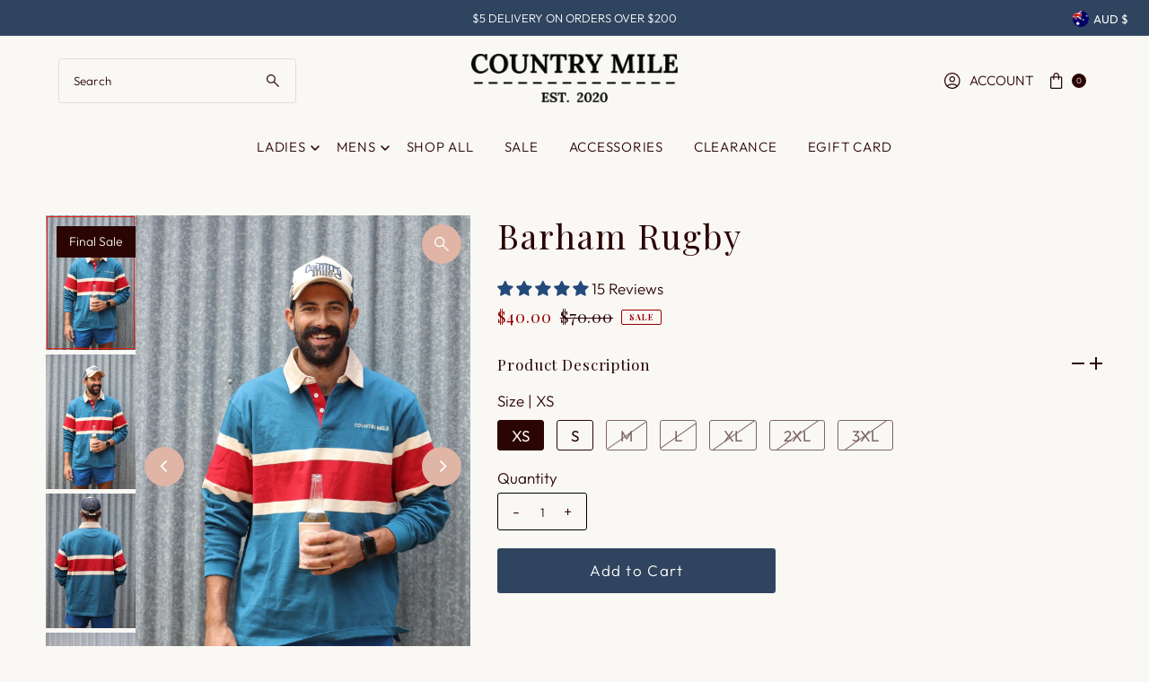

--- FILE ---
content_type: text/html; charset=utf-8
request_url: https://countrymile.com.au/products/red-stripe-rugby?view=listing
body_size: 1673
content:




<template data-html="listing">

  <div class="product-index-inner">
  
    
      
    
      
    
      
    
      
    
      
    
      
    

    
      <div class="sale-item sale-item--percentage icn">
      
          
            
            
            Save 43%
          
        
      </div><!-- /.sale-item -->
    

  

  

  <div class="prod-image">

<!--prime badges--> 

			
			
			
			
			
			

			
			
			
			
			
			
			
				
			
			
			
			
			
			
			
			
			
	
			
			
						
			
			
				
			
			
			
			
			 
			
			
			
			
            
			
			
			
			
			
				
			
			
			
				
			
			<div class="primeBadges outerprimeb7177788915851-1  prime-d-block " style="position:absolute; top:10px; left:10px; z-index:3;" data-primeproductsid="7177788915851" data-primebOuterClass="" data-primebOuterStyle="position:absolute; top:10px; left:10px; z-index:3;" data-primebInnerClass="prime-d-block prime-mb-1" data-primebInnerStyle="" data-primebGroup="1" data-primebMaxDisplayBadge="10" >	
  	
  	
  	  
						
							
							
								
								
							
								
								
							
								
								
							
								
								
							
								
								
							
								
								
							
								
								
							
						
			
			
			
				
		
	
		
  	
  	
  	  
						
							
							
								
								
							
								
								
							
								
								
							
								
								
							
								
								
							
								
								
							
								
								
							
						
			
			
			
				
		
	
		
  	
  	
  	  
						
							
							
								
								
							
								
								
							
								
								
							
								
								
							
								
								
							
								
								
							
								
								
							
						
			
			
			
				
		
	
		
  	
  	
  	  
						
							
							
								
								
							
								
								
							
								
								
							
								
								
							
								
								
							
								
								
							
								
								
							
						
			
			
			
				
		
	
		
  	
  	
  	  
						
							
							
								
								
							
								
								
							
								
								
							
								
								
									
									
						
			
			
			
			 
				 
					
		
	
		
  	
  	
  	  
						
							
							
								
								
							
								
								
							
								
								
							
								
								
							
								
								
							
								
								
							
								
								
							
						
			
			
			
				
		


    </div>
		
	
		



    <a href="/products/red-stripe-rugby" title="Barham Rugby">
      <div class="reveal">

            




<div class="box-ratio " style="padding-bottom: 150.0%;">
  <img src="//countrymile.com.au/cdn/shop/files/0E8AFC84-F539-4F83-AC5C-4BAEF8BE64F8.jpg?v=1753606843&amp;width=700" alt="Barham Rugby" srcset="//countrymile.com.au/cdn/shop/files/0E8AFC84-F539-4F83-AC5C-4BAEF8BE64F8.jpg?v=1753606843&amp;width=200 200w, //countrymile.com.au/cdn/shop/files/0E8AFC84-F539-4F83-AC5C-4BAEF8BE64F8.jpg?v=1753606843&amp;width=300 300w, //countrymile.com.au/cdn/shop/files/0E8AFC84-F539-4F83-AC5C-4BAEF8BE64F8.jpg?v=1753606843&amp;width=400 400w, //countrymile.com.au/cdn/shop/files/0E8AFC84-F539-4F83-AC5C-4BAEF8BE64F8.jpg?v=1753606843&amp;width=500 500w, //countrymile.com.au/cdn/shop/files/0E8AFC84-F539-4F83-AC5C-4BAEF8BE64F8.jpg?v=1753606843&amp;width=600 600w, //countrymile.com.au/cdn/shop/files/0E8AFC84-F539-4F83-AC5C-4BAEF8BE64F8.jpg?v=1753606843&amp;width=700 700w" width="700" height="1050" loading="lazy" fetchpriority="auto" sizes="(min-width: 1601px) 2000px,(min-width: 768px) and (max-width: 1600px) 1200px,(max-width: 767px) 100vw, 900px">
</div>
<noscript><img src="//countrymile.com.au/cdn/shop/files/0E8AFC84-F539-4F83-AC5C-4BAEF8BE64F8.jpg?v=1753606843&amp;width=700" alt="Barham Rugby" srcset="//countrymile.com.au/cdn/shop/files/0E8AFC84-F539-4F83-AC5C-4BAEF8BE64F8.jpg?v=1753606843&amp;width=352 352w, //countrymile.com.au/cdn/shop/files/0E8AFC84-F539-4F83-AC5C-4BAEF8BE64F8.jpg?v=1753606843&amp;width=700 700w" width="700" height="1050"></noscript>


          

          
</div>
    </a>
  </div>

  

</div>

<div class="product-info">
  <div class="product-info-inner">
    <h3 class="product-title h5">
      <a href="/products/red-stripe-rugby">
        Barham Rugby
      </a>
    </h3>
    

    
<div class="price price--listing price--on-sale "
><dl class="price__regular">
    <dt>
      <span class="visually-hidden visually-hidden--inline">Regular Price</span>
    </dt>
    <dd>
      <span class="price-item price-item--regular">$40.00
</span>
    </dd>
  </dl>
  <dl class="price__sale">
    <dt>
      <span class="visually-hidden visually-hidden--inline">Sale Price</span>
    </dt>
    <dd>
      <span class="price-item price-item--sale">$40.00
</span>
    </dd>
    <dt>
      <span class="visually-hidden visually-hidden--inline">Regular Price</span>
    </dt>
    <dd>
      <s class="price-item price-item--regular">
        $70.00
      </s>
    </dd>
  </dl>
  <dl class="price__unit">
    <dt>
      <span class="visually-hidden visually-hidden--inline">Unit Price</span>
    </dt>
    <dd class="price-unit-price"><span></span><span aria-hidden="true">/</span><span class="visually-hidden">per</span><span></span></dd>
  </dl>
</div>

<div class="product__section--rating-wrapper">
        
        <div class="product__section-rating" role="img" aria-label="4.87 out of 5.0 stars">
          <span aria-hidden="true" class="product__section-rating-star color-icon" style="--rating: 4; --rating-max: 5.0; --rating-decimal: 1;"></span>
        </div>
        <p class="product__section-rating-text caption">
          <span aria-hidden="true">4.87 / 5.0</span>
        </p>
        <p class="product__section-rating-count caption">
          <span aria-hidden="true">(15)</span>
          <span class="visually-hidden">15 total reviews</span>
        </p>
      </div><div class="clear"></div>

    <div class="product_listing_options"></div><!-- /.product_listing_options -->

    <form method="post" action="/cart/add" id="product_form_7177788915851" accept-charset="UTF-8" class="shopify-product-form" enctype="multipart/form-data"><input type="hidden" name="form_type" value="product" /><input type="hidden" name="utf8" value="✓" />
      <input  type="hidden" id="" name="id" value=""/>
      <div class="note note-success mt3 js-added-msg" style="display: none">
        <strong>Added to Cart</strong> <a class="underline" href="/cart">View Cart</a> or <a class="underline" href="/collections/all">Continue Shopping</a>.
      </div>
      <div class="note note-error js-error-msg" style="display: none">
        <strong>Cart Error</strong> Some items became unavailable. Update the quantity and try again.
      </div>
      <a class="add js-ajax-submit visually-hidden" href="#"></a>
    <input type="hidden" name="product-id" value="7177788915851" /></form>

  </div>
</div>


</template>

<template data-html="simple-listing">

  <div class="prod-container">
   <div class="prod-image image_ js-product-image">
     <a href="/products/red-stripe-rugby" title="Barham Rugby">
       <div class="reveal">




<div class="box-ratio " style="padding-bottom: 150.0%;">
  <img src="//countrymile.com.au/cdn/shop/files/0E8AFC84-F539-4F83-AC5C-4BAEF8BE64F8.jpg?v=1753606843&amp;width=300" alt="Barham Rugby" srcset="//countrymile.com.au/cdn/shop/files/0E8AFC84-F539-4F83-AC5C-4BAEF8BE64F8.jpg?v=1753606843&amp;width=200 200w, //countrymile.com.au/cdn/shop/files/0E8AFC84-F539-4F83-AC5C-4BAEF8BE64F8.jpg?v=1753606843&amp;width=300 300w" width="300" height="450" loading="lazy" fetchpriority="auto" sizes="(min-width: 1601px) 2000px,(min-width: 768px) and (max-width: 1600px) 1200px,(max-width: 767px) 100vw, 900px">
</div>
<noscript><img src="//countrymile.com.au/cdn/shop/files/0E8AFC84-F539-4F83-AC5C-4BAEF8BE64F8.jpg?v=1753606843&amp;width=300" alt="Barham Rugby" srcset="//countrymile.com.au/cdn/shop/files/0E8AFC84-F539-4F83-AC5C-4BAEF8BE64F8.jpg?v=1753606843&amp;width=300 300w" width="300" height="450"></noscript>

</div>
     </a>
   </div>

   

</div>

<div class="product-info">
  <div class="product-info-inner">
    <a href="/products/red-stripe-rugby">
      
      <h3 class="product-title h5">Barham Rugby</h3>
    </a>
    
<div class="price price--listing price--on-sale "
><dl class="price__regular">
    <dt>
      <span class="visually-hidden visually-hidden--inline">Regular Price</span>
    </dt>
    <dd>
      <span class="price-item price-item--regular">$40.00
</span>
    </dd>
  </dl>
  <dl class="price__sale">
    <dt>
      <span class="visually-hidden visually-hidden--inline">Sale Price</span>
    </dt>
    <dd>
      <span class="price-item price-item--sale">$40.00
</span>
    </dd>
    <dt>
      <span class="visually-hidden visually-hidden--inline">Regular Price</span>
    </dt>
    <dd>
      <s class="price-item price-item--regular">
        $70.00
      </s>
    </dd>
  </dl>
  <dl class="price__unit">
    <dt>
      <span class="visually-hidden visually-hidden--inline">Unit Price</span>
    </dt>
    <dd class="price-unit-price"><span></span><span aria-hidden="true">/</span><span class="visually-hidden">per</span><span></span></dd>
  </dl>
</div>

    
    
  </div>
</div>

</template>


--- FILE ---
content_type: application/javascript
request_url: https://size-guides.esc-apps-cdn.com/1768526678-app.country-mile-clothing.myshopify.com.js?shop=country-mile-clothing.myshopify.com
body_size: 44198
content:
if (!window.eastsideco_sizeGuides || !window.eastsideco_sizeGuides.cachedCharts) {window.eastsideco_sizeGuides = window.eastsideco_sizeGuides || {}; window.eastsideco_sizeGuides.cachedCharts = [{"universal":0,"title":"Ballan Hoodie","top_text":"Measured in cm","bottom_text":"","tag":",ballanhoodie,","top":1,"bottom":0,"left":0,"right":0,"img":"","img_position":"","vendor":"","type":"","data":[["<span class=\"esc-size-guide--cell-type--text\">Size<\/span>","<span class=\"esc-size-guide--cell-type--text\">Quick Fit (Ladies)<\/span>","<span class=\"esc-size-guide--cell-type--text\">Length<\/span>","<span class=\"esc-size-guide--cell-type--text\">Width<\/span>"],["<span class=\"esc-size-guide--cell-type--text\">Small<\/span>","<span class=\"esc-size-guide--cell-type--text\">8-10<\/span>","<span class=\"esc-size-guide--cell-type--text\">71<\/span>","<span class=\"esc-size-guide--cell-type--text\">52<\/span>"],["<span class=\"esc-size-guide--cell-type--text\">Medium<\/span>","<span class=\"esc-size-guide--cell-type--text\">12<\/span>","<span class=\"esc-size-guide--cell-type--text\">74<\/span>","<span class=\"esc-size-guide--cell-type--text\">55<\/span>"],["<span class=\"esc-size-guide--cell-type--text\">Large<\/span>","<span class=\"esc-size-guide--cell-type--text\">14<\/span>","<span class=\"esc-size-guide--cell-type--text\">77<\/span>","<span class=\"esc-size-guide--cell-type--text\">58<\/span>"],["<span class=\"esc-size-guide--cell-type--text\">X-Large<\/span>","<span class=\"esc-size-guide--cell-type--text\">16<\/span>","<span class=\"esc-size-guide--cell-type--text\">79.5<\/span>","<span class=\"esc-size-guide--cell-type--text\">61<\/span>"],["<span class=\"esc-size-guide--cell-type--text\">2X-Large<\/span>","<span class=\"esc-size-guide--cell-type--text\">18<\/span>","<span class=\"esc-size-guide--cell-type--text\">82<\/span>","<span class=\"esc-size-guide--cell-type--text\">64<\/span>"],["<span class=\"esc-size-guide--cell-type--text\">3X-Large<\/span>","<span class=\"esc-size-guide--cell-type--text\">20<\/span>","<span class=\"esc-size-guide--cell-type--text\">84.5<\/span>","<span class=\"esc-size-guide--cell-type--text\">67<\/span>"]],"gt_translate_keys":["title","top_text","bottom_text"],"products":"","collections":""},{"universal":0,"title":"Buller Fleece","top_text":"Measured in CM","bottom_text":"","tag":",bullerguide,","top":1,"bottom":0,"left":0,"right":0,"img":"","img_position":"","vendor":"","type":"","data":[["<span class=\"esc-size-guide--cell-type--text\">Size (Mens)<\/span>","<span class=\"esc-size-guide--cell-type--text\">Quick Fit (Ladies)<\/span>","<span class=\"esc-size-guide--cell-type--text\">Length<\/span>","<span class=\"esc-size-guide--cell-type--text\">Width<\/span>"],["<span class=\"esc-size-guide--cell-type--text\">X-Small<\/span>","<span class=\"esc-size-guide--cell-type--text\">8<\/span>","<span class=\"esc-size-guide--cell-type--text\">66<\/span>","<span class=\"esc-size-guide--cell-type--text\">57.5<\/span>"],["<span class=\"esc-size-guide--cell-type--text\">Small<\/span>","<span class=\"esc-size-guide--cell-type--text\">10<\/span>","<span class=\"esc-size-guide--cell-type--text\">69<\/span>","<span class=\"esc-size-guide--cell-type--text\">60<\/span>"],["<span class=\"esc-size-guide--cell-type--text\">Medium<\/span>","<span class=\"esc-size-guide--cell-type--text\">12<\/span>","<span class=\"esc-size-guide--cell-type--text\">72<\/span>","<span class=\"esc-size-guide--cell-type--text\">62.5<\/span>"],["<span class=\"esc-size-guide--cell-type--text\">Large<\/span>","<span class=\"esc-size-guide--cell-type--text\">14<\/span>","<span class=\"esc-size-guide--cell-type--text\">75<\/span>","<span class=\"esc-size-guide--cell-type--text\">65<\/span>"],["<span class=\"esc-size-guide--cell-type--text\">X-Large<\/span>","<span class=\"esc-size-guide--cell-type--text\">16<\/span>","<span class=\"esc-size-guide--cell-type--text\">78<\/span>","<span class=\"esc-size-guide--cell-type--text\">67.5<\/span>"],["<span class=\"esc-size-guide--cell-type--text\">2X-Large<\/span>","<span class=\"esc-size-guide--cell-type--text\">18<\/span>","<span class=\"esc-size-guide--cell-type--text\">81<\/span>","<span class=\"esc-size-guide--cell-type--text\">70<\/span>"],["<span class=\"esc-size-guide--cell-type--text\">3X-Large<\/span>","<span class=\"esc-size-guide--cell-type--text\">20<\/span>","<span class=\"esc-size-guide--cell-type--text\">84<\/span>","<span class=\"esc-size-guide--cell-type--text\">72.5<\/span>"],["<span class=\"esc-size-guide--cell-type--text\">4X-Large<\/span>","<span class=\"esc-size-guide--cell-type--text\">22<\/span>","<span class=\"esc-size-guide--cell-type--text\">87<\/span>","<span class=\"esc-size-guide--cell-type--text\">75<\/span>"]],"gt_translate_keys":["title","top_text","bottom_text"],"products":"","collections":""},{"universal":0,"title":"Tylden Trackies","top_text":"Measured in cm<br \/>\n<br \/>\nWidth is measured across top of waist, flat. Fitted fit.","bottom_text":"","tag":",tyldentrackies,","top":1,"bottom":0,"left":0,"right":0,"img":"","img_position":"","vendor":"","type":"","data":[["<span class=\"esc-size-guide--cell-type--text\">Size<\/span>","<span class=\"esc-size-guide--cell-type--text\">Length<\/span>","<span class=\"esc-size-guide--cell-type--text\">Width<\/span>"],["<span class=\"esc-size-guide--cell-type--text\">Small<\/span>","<span class=\"esc-size-guide--cell-type--text\">105<\/span>","<span class=\"esc-size-guide--cell-type--text\">34<\/span>"],["<span class=\"esc-size-guide--cell-type--text\">Medium<\/span>","<span class=\"esc-size-guide--cell-type--text\">106<\/span>","<span class=\"esc-size-guide--cell-type--text\">36.5<\/span>"],["<span class=\"esc-size-guide--cell-type--text\">Large<\/span>","<span class=\"esc-size-guide--cell-type--text\">106<\/span>","<span class=\"esc-size-guide--cell-type--text\">39<\/span>"],["<span class=\"esc-size-guide--cell-type--text\">X-Large<\/span>","<span class=\"esc-size-guide--cell-type--text\">108<\/span>","<span class=\"esc-size-guide--cell-type--text\">41.5<\/span>"],["<span class=\"esc-size-guide--cell-type--text\">2X-Large<\/span>","<span class=\"esc-size-guide--cell-type--text\">109<\/span>","<span class=\"esc-size-guide--cell-type--text\">44<\/span>"],["<span class=\"esc-size-guide--cell-type--text\">3X-Large<\/span>","<span class=\"esc-size-guide--cell-type--text\">110<\/span>","<span class=\"esc-size-guide--cell-type--text\">46.5<\/span>"]],"gt_translate_keys":["title","top_text","bottom_text"],"products":"","collections":""},{"universal":0,"title":"Macedon Pullover","top_text":"Measured in cm<br \/>\n<br \/>\n","bottom_text":"*Arm length is measure from the top shoulder seam to end of cuff.","tag":",macedonpullover,","top":1,"bottom":0,"left":0,"right":0,"img":"","img_position":"","vendor":"","type":"","data":[["<span class=\"esc-size-guide--cell-type--text\">Size (Mens)<\/span>","<span class=\"esc-size-guide--cell-type--text\">Quick Fit (Ladies)<\/span>","<span class=\"esc-size-guide--cell-type--text\">Length<\/span>","<span class=\"esc-size-guide--cell-type--text\">Width<\/span>","<span class=\"esc-size-guide--cell-type--text\">Arm Length*<\/span>"],["<span class=\"esc-size-guide--cell-type--text\">X-Small<\/span>","<span class=\"esc-size-guide--cell-type--text\">8<\/span>","<span class=\"esc-size-guide--cell-type--text\"><\/span>","<span class=\"esc-size-guide--cell-type--text\">56<\/span>","<span class=\"esc-size-guide--cell-type--text\">62<\/span>"],["<span class=\"esc-size-guide--cell-type--text\">Small<\/span>","<span class=\"esc-size-guide--cell-type--text\">8-10<\/span>","<span class=\"esc-size-guide--cell-type--text\"><\/span>","<span class=\"esc-size-guide--cell-type--text\">58<\/span>","<span class=\"esc-size-guide--cell-type--text\">63<\/span>"],["<span class=\"esc-size-guide--cell-type--text\">Medium<\/span>","<span class=\"esc-size-guide--cell-type--text\">12<\/span>","<span class=\"esc-size-guide--cell-type--text\"><\/span>","<span class=\"esc-size-guide--cell-type--text\">60<\/span>","<span class=\"esc-size-guide--cell-type--text\">64<\/span>"],["<span class=\"esc-size-guide--cell-type--text\">Large<\/span>","<span class=\"esc-size-guide--cell-type--text\">14<\/span>","<span class=\"esc-size-guide--cell-type--text\"><\/span>","<span class=\"esc-size-guide--cell-type--text\">62<\/span>","<span class=\"esc-size-guide--cell-type--text\">65<\/span>"],["<span class=\"esc-size-guide--cell-type--text\">X-Large<\/span>","<span class=\"esc-size-guide--cell-type--text\">16<\/span>","<span class=\"esc-size-guide--cell-type--text\"><\/span>","<span class=\"esc-size-guide--cell-type--text\">64<\/span>","<span class=\"esc-size-guide--cell-type--text\">66<\/span>"],["<span class=\"esc-size-guide--cell-type--text\">2X-Large<\/span>","<span class=\"esc-size-guide--cell-type--text\">18<\/span>","<span class=\"esc-size-guide--cell-type--text\"><\/span>","<span class=\"esc-size-guide--cell-type--text\">66<\/span>","<span class=\"esc-size-guide--cell-type--text\">67<\/span>"],["<span class=\"esc-size-guide--cell-type--text\">3X-Large<\/span>","<span class=\"esc-size-guide--cell-type--text\">20<\/span>","<span class=\"esc-size-guide--cell-type--text\"><\/span>","<span class=\"esc-size-guide--cell-type--text\">68<\/span>","<span class=\"esc-size-guide--cell-type--text\">68<\/span>"]],"gt_translate_keys":["title","top_text","bottom_text"],"products":"","collections":""},{"universal":0,"title":"Cobram Crew","top_text":"Measured in cm","bottom_text":"","tag":",cobramcrew,","top":1,"bottom":0,"left":0,"right":0,"img":"","img_position":"","vendor":"","type":"","data":[["<span class=\"esc-size-guide--cell-type--text\">Size<\/span>","<span class=\"esc-size-guide--cell-type--text\">Quick Fit<\/span>","<span class=\"esc-size-guide--cell-type--text\">Length<\/span>","<span class=\"esc-size-guide--cell-type--text\">Width<\/span>"],["<span class=\"esc-size-guide--cell-type--text\">Small<\/span>","<span class=\"esc-size-guide--cell-type--text\">8-10<\/span>","<span class=\"esc-size-guide--cell-type--text\">65<\/span>","<span class=\"esc-size-guide--cell-type--text\">61<\/span>"],["<span class=\"esc-size-guide--cell-type--text\">Medium<\/span>","<span class=\"esc-size-guide--cell-type--text\">12<\/span>","<span class=\"esc-size-guide--cell-type--text\">66<\/span>","<span class=\"esc-size-guide--cell-type--text\">63<\/span>"],["<span class=\"esc-size-guide--cell-type--text\">Large<\/span>","<span class=\"esc-size-guide--cell-type--text\">14<\/span>","<span class=\"esc-size-guide--cell-type--text\">67<\/span>","<span class=\"esc-size-guide--cell-type--text\">65<\/span>"],["<span class=\"esc-size-guide--cell-type--text\">X-Large<\/span>","<span class=\"esc-size-guide--cell-type--text\">16<\/span>","<span class=\"esc-size-guide--cell-type--text\">68<\/span>","<span class=\"esc-size-guide--cell-type--text\">67<\/span>"],["<span class=\"esc-size-guide--cell-type--text\">2X-Large<\/span>","<span class=\"esc-size-guide--cell-type--text\">18<\/span>","<span class=\"esc-size-guide--cell-type--text\">69<\/span>","<span class=\"esc-size-guide--cell-type--text\">68<\/span>"],["<span class=\"esc-size-guide--cell-type--text\">3X-Large<\/span>","<span class=\"esc-size-guide--cell-type--text\">20<\/span>","<span class=\"esc-size-guide--cell-type--text\">70<\/span>","<span class=\"esc-size-guide--cell-type--text\">69<\/span>"]],"gt_translate_keys":["title","top_text","bottom_text"],"products":"","collections":""},{"universal":0,"title":"Goulburn Jacket","top_text":"Measured in cm","bottom_text":"","tag":",goulburnjacket,","top":1,"bottom":0,"left":0,"right":0,"img":"","img_position":"","vendor":"","type":"","data":[["<span class=\"esc-size-guide--cell-type--text\">Size (Mens)<\/span>","<span class=\"esc-size-guide--cell-type--text\">Quick Fit (Ladies)<\/span>","<span class=\"esc-size-guide--cell-type--text\">Length<\/span>","<span class=\"esc-size-guide--cell-type--text\">Width<\/span>","<span class=\"esc-size-guide--cell-type--text\">Arm Length<\/span>"],["<span class=\"esc-size-guide--cell-type--text\">X-Small<\/span>","<span class=\"esc-size-guide--cell-type--text\">6-8<\/span>","<span class=\"esc-size-guide--cell-type--text\">68<\/span>","<span class=\"esc-size-guide--cell-type--text\">52<\/span>","<span class=\"esc-size-guide--cell-type--text\">62<\/span>"],["<span class=\"esc-size-guide--cell-type--text\">Small<\/span>","<span class=\"esc-size-guide--cell-type--text\">10<\/span>","<span class=\"esc-size-guide--cell-type--text\">70<\/span>","<span class=\"esc-size-guide--cell-type--text\">55<\/span>","<span class=\"esc-size-guide--cell-type--text\">63<\/span>"],["<span class=\"esc-size-guide--cell-type--text\">Medium<\/span>","<span class=\"esc-size-guide--cell-type--text\">12<\/span>","<span class=\"esc-size-guide--cell-type--text\">72<\/span>","<span class=\"esc-size-guide--cell-type--text\">58<\/span>","<span class=\"esc-size-guide--cell-type--text\">64<\/span>"],["<span class=\"esc-size-guide--cell-type--text\">Large<\/span>","<span class=\"esc-size-guide--cell-type--text\">14<\/span>","<span class=\"esc-size-guide--cell-type--text\">74<\/span>","<span class=\"esc-size-guide--cell-type--text\">61<\/span>","<span class=\"esc-size-guide--cell-type--text\">65<\/span>"],["<span class=\"esc-size-guide--cell-type--text\">X-Large<\/span>","<span class=\"esc-size-guide--cell-type--text\">16<\/span>","<span class=\"esc-size-guide--cell-type--text\">76<\/span>","<span class=\"esc-size-guide--cell-type--text\">64<\/span>","<span class=\"esc-size-guide--cell-type--text\">66<\/span>"],["<span class=\"esc-size-guide--cell-type--text\">2X-Large<\/span>","<span class=\"esc-size-guide--cell-type--text\">18<\/span>","<span class=\"esc-size-guide--cell-type--text\">78<\/span>","<span class=\"esc-size-guide--cell-type--text\">67<\/span>","<span class=\"esc-size-guide--cell-type--text\">67<\/span>"],["<span class=\"esc-size-guide--cell-type--text\">3X-Large<\/span>","<span class=\"esc-size-guide--cell-type--text\">20<\/span>","<span class=\"esc-size-guide--cell-type--text\">79<\/span>","<span class=\"esc-size-guide--cell-type--text\">70<\/span>","<span class=\"esc-size-guide--cell-type--text\">68<\/span>"]],"gt_translate_keys":["title","top_text","bottom_text"],"products":"","collections":""},{"universal":0,"title":"Ladies Kerri Tee","top_text":"Measured in cm","bottom_text":"","tag":",kerritee,","top":1,"bottom":0,"left":0,"right":0,"img":"","img_position":"","vendor":"","type":"","data":[["<span class=\"esc-size-guide--cell-type--text\">Size<\/span>","<span class=\"esc-size-guide--cell-type--text\">Length<\/span>","<span class=\"esc-size-guide--cell-type--text\">Width<\/span>"],["<span class=\"esc-size-guide--cell-type--text\">Small<\/span>","<span class=\"esc-size-guide--cell-type--text\">65<\/span>","<span class=\"esc-size-guide--cell-type--text\">45<\/span>"],["<span class=\"esc-size-guide--cell-type--text\">Medium<\/span>","<span class=\"esc-size-guide--cell-type--text\">66.5<\/span>","<span class=\"esc-size-guide--cell-type--text\">48<\/span>"],["<span class=\"esc-size-guide--cell-type--text\">Large<\/span>","<span class=\"esc-size-guide--cell-type--text\">68<\/span>","<span class=\"esc-size-guide--cell-type--text\">51<\/span>"],["<span class=\"esc-size-guide--cell-type--text\">X-Large<\/span>","<span class=\"esc-size-guide--cell-type--text\">69<\/span>","<span class=\"esc-size-guide--cell-type--text\">54<\/span>"],["<span class=\"esc-size-guide--cell-type--text\">2X-Large<\/span>","<span class=\"esc-size-guide--cell-type--text\">70<\/span>","<span class=\"esc-size-guide--cell-type--text\">57<\/span>"]],"gt_translate_keys":["title","top_text","bottom_text"],"products":"","collections":""},{"universal":0,"title":"Mens Hesket Tee","top_text":"Measured in cm","bottom_text":"","tag":",heskettee,","top":1,"bottom":0,"left":0,"right":0,"img":"","img_position":"","vendor":"","type":"","data":[["<span class=\"esc-size-guide--cell-type--text\">Size<\/span>","<span class=\"esc-size-guide--cell-type--text\">Length<\/span>","<span class=\"esc-size-guide--cell-type--text\">Width<\/span>"],["<span class=\"esc-size-guide--cell-type--text\">Small<\/span>","<span class=\"esc-size-guide--cell-type--text\">71<\/span>","<span class=\"esc-size-guide--cell-type--text\">47<\/span>"],["<span class=\"esc-size-guide--cell-type--text\">Medium<\/span>","<span class=\"esc-size-guide--cell-type--text\">73<\/span>","<span class=\"esc-size-guide--cell-type--text\">51<\/span>"],["<span class=\"esc-size-guide--cell-type--text\">Large<\/span>","<span class=\"esc-size-guide--cell-type--text\">75<\/span>","<span class=\"esc-size-guide--cell-type--text\">55<\/span>"],["<span class=\"esc-size-guide--cell-type--text\">X-Large<\/span>","<span class=\"esc-size-guide--cell-type--text\">77<\/span>","<span class=\"esc-size-guide--cell-type--text\">59<\/span>"],["<span class=\"esc-size-guide--cell-type--text\">2X-Large<\/span>","<span class=\"esc-size-guide--cell-type--text\">81<\/span>","<span class=\"esc-size-guide--cell-type--text\">62<\/span>"]],"gt_translate_keys":["title","top_text","bottom_text"],"products":"","collections":""},{"universal":0,"title":"Mens Hesket Tee","top_text":"Measured in cm","bottom_text":"","tag":",heskettee,","top":1,"bottom":0,"left":0,"right":0,"img":"","img_position":"","vendor":"","type":"","data":[["<span class=\"esc-size-guide--cell-type--text\">Size<\/span>","<span class=\"esc-size-guide--cell-type--text\">Length<\/span>","<span class=\"esc-size-guide--cell-type--text\">Width<\/span>"],["<span class=\"esc-size-guide--cell-type--text\">Small<\/span>","<span class=\"esc-size-guide--cell-type--text\">71<\/span>","<span class=\"esc-size-guide--cell-type--text\">47<\/span>"],["<span class=\"esc-size-guide--cell-type--text\">Medium<\/span>","<span class=\"esc-size-guide--cell-type--text\">73<\/span>","<span class=\"esc-size-guide--cell-type--text\">51<\/span>"],["<span class=\"esc-size-guide--cell-type--text\">Large<\/span>","<span class=\"esc-size-guide--cell-type--text\">75<\/span>","<span class=\"esc-size-guide--cell-type--text\">55<\/span>"],["<span class=\"esc-size-guide--cell-type--text\">X-Large<\/span>","<span class=\"esc-size-guide--cell-type--text\">77<\/span>","<span class=\"esc-size-guide--cell-type--text\">59<\/span>"],["<span class=\"esc-size-guide--cell-type--text\">2X-Large<\/span>","<span class=\"esc-size-guide--cell-type--text\">81<\/span>","<span class=\"esc-size-guide--cell-type--text\">62<\/span>"]],"gt_translate_keys":["title","top_text","bottom_text"],"products":"","collections":""},{"universal":0,"title":"Harcourt Rugby","top_text":"Measured in cm","bottom_text":"","tag":",harcourtrugby,","top":1,"bottom":0,"left":0,"right":0,"img":"","img_position":"","vendor":"","type":"","data":[["<span class=\"esc-size-guide--cell-type--text\">Size (Mens)<\/span>","<span class=\"esc-size-guide--cell-type--text\">Quick Fit (Ladies)<\/span>","<span class=\"esc-size-guide--cell-type--text\">Length<\/span>","<span class=\"esc-size-guide--cell-type--text\">Width<\/span>"],["<span class=\"esc-size-guide--cell-type--text\">X-Small<\/span>","<span class=\"esc-size-guide--cell-type--text\">8<\/span>","<span class=\"esc-size-guide--cell-type--text\">68<\/span>","<span class=\"esc-size-guide--cell-type--text\">52<\/span>"],["<span class=\"esc-size-guide--cell-type--text\">Small<\/span>","<span class=\"esc-size-guide--cell-type--text\">10<\/span>","<span class=\"esc-size-guide--cell-type--text\">70<\/span>","<span class=\"esc-size-guide--cell-type--text\">54<\/span>"],["<span class=\"esc-size-guide--cell-type--text\">Medium<\/span>","<span class=\"esc-size-guide--cell-type--text\">12<\/span>","<span class=\"esc-size-guide--cell-type--text\">72<\/span>","<span class=\"esc-size-guide--cell-type--text\">56<\/span>"],["<span class=\"esc-size-guide--cell-type--text\">Large<\/span>","<span class=\"esc-size-guide--cell-type--text\">14<\/span>","<span class=\"esc-size-guide--cell-type--text\">74<\/span>","<span class=\"esc-size-guide--cell-type--text\">58<\/span>"],["<span class=\"esc-size-guide--cell-type--text\">X-Large<\/span>","<span class=\"esc-size-guide--cell-type--text\">16<\/span>","<span class=\"esc-size-guide--cell-type--text\">76<\/span>","<span class=\"esc-size-guide--cell-type--text\">60<\/span>"],["<span class=\"esc-size-guide--cell-type--text\">2X-Large<\/span>","<span class=\"esc-size-guide--cell-type--text\">18<\/span>","<span class=\"esc-size-guide--cell-type--text\">78<\/span>","<span class=\"esc-size-guide--cell-type--text\">62<\/span>"],["<span class=\"esc-size-guide--cell-type--text\">3X-Large<\/span>","<span class=\"esc-size-guide--cell-type--text\">20<\/span>","<span class=\"esc-size-guide--cell-type--text\">80<\/span>","<span class=\"esc-size-guide--cell-type--text\">64<\/span>"]],"gt_translate_keys":["title","top_text","bottom_text"],"products":"","collections":""},{"universal":0,"title":"Footy Shorts","top_text":"Measured in cm<br \/>\n(~1-2cm)","bottom_text":"","tag":",rugbyshortsguide,rugbyshortguide,","top":1,"bottom":0,"left":0,"right":0,"img":"","img_position":"","vendor":"","type":"","data":[["<span class=\"esc-size-guide--cell-type--text\">Size (Unisex)<\/span>","<span class=\"esc-size-guide--cell-type--text\">Quick Fit (Ladies)<\/span>","<span class=\"esc-size-guide--cell-type--text\">Length<\/span>","<span class=\"esc-size-guide--cell-type--text\">Width<\/span>"],["<span class=\"esc-size-guide--cell-type--text\">X-Small<\/span>","<span class=\"esc-size-guide--cell-type--text\">6<\/span>","<span class=\"esc-size-guide--cell-type--text\">32<\/span>","<span class=\"esc-size-guide--cell-type--text\">32<\/span>"],["<span class=\"esc-size-guide--cell-type--text\">Small<\/span>","<span class=\"esc-size-guide--cell-type--text\">8<\/span>","<span class=\"esc-size-guide--cell-type--text\">33<\/span>","<span class=\"esc-size-guide--cell-type--text\">34<\/span>"],["<span class=\"esc-size-guide--cell-type--text\">Medium<\/span>","<span class=\"esc-size-guide--cell-type--text\">10<\/span>","<span class=\"esc-size-guide--cell-type--text\">34<\/span>","<span class=\"esc-size-guide--cell-type--text\">36<\/span>"],["<span class=\"esc-size-guide--cell-type--text\">Large<\/span>","<span class=\"esc-size-guide--cell-type--text\">12<\/span>","<span class=\"esc-size-guide--cell-type--text\">35<\/span>","<span class=\"esc-size-guide--cell-type--text\">40<\/span>"],["<span class=\"esc-size-guide--cell-type--text\">X-Large<\/span>","<span class=\"esc-size-guide--cell-type--text\">14<\/span>","<span class=\"esc-size-guide--cell-type--text\">36<\/span>","<span class=\"esc-size-guide--cell-type--text\">44<\/span>"],["<span class=\"esc-size-guide--cell-type--text\">2X-Large<\/span>","<span class=\"esc-size-guide--cell-type--text\">16<\/span>","<span class=\"esc-size-guide--cell-type--text\">37<\/span>","<span class=\"esc-size-guide--cell-type--text\">46<\/span>"],["<span class=\"esc-size-guide--cell-type--text\">3X-Large<\/span>","<span class=\"esc-size-guide--cell-type--text\">18<\/span>","<span class=\"esc-size-guide--cell-type--text\">38<\/span>","<span class=\"esc-size-guide--cell-type--text\">48<\/span>"],["<span class=\"esc-size-guide--cell-type--text\">4X-Large<\/span>","<span class=\"esc-size-guide--cell-type--text\">20<\/span>","<span class=\"esc-size-guide--cell-type--text\">39<\/span>","<span class=\"esc-size-guide--cell-type--text\">50<\/span>"]],"gt_translate_keys":["title","top_text","bottom_text"],"products":"","collections":""},{"universal":0,"title":"Gingham Dress","top_text":"Measured in cm<br \/>\n(~1-2 cm)","bottom_text":"","tag":",dressguide,","top":1,"bottom":0,"left":0,"right":0,"img":"","img_position":"","vendor":"","type":"","data":[["<span class=\"esc-size-guide--cell-type--text\">Size<\/span>","<span class=\"esc-size-guide--cell-type--text\">Chest (armpit to armpit)<\/span>","<span class=\"esc-size-guide--cell-type--text\">Length<\/span>","<span class=\"esc-size-guide--cell-type--text\">Sleeve Length<\/span>"],["<span class=\"esc-size-guide--cell-type--text\">8<\/span>","<span class=\"esc-size-guide--cell-type--text\">49<\/span>","<span class=\"esc-size-guide--cell-type--text\">86<\/span>","<span class=\"esc-size-guide--cell-type--text\">54<\/span>"],["<span class=\"esc-size-guide--cell-type--text\">10<\/span>","<span class=\"esc-size-guide--cell-type--text\">51<\/span>","<span class=\"esc-size-guide--cell-type--text\">88<\/span>","<span class=\"esc-size-guide--cell-type--text\">54<\/span>"],["<span class=\"esc-size-guide--cell-type--text\">12<\/span>","<span class=\"esc-size-guide--cell-type--text\">53<\/span>","<span class=\"esc-size-guide--cell-type--text\">90<\/span>","<span class=\"esc-size-guide--cell-type--text\">55<\/span>"],["<span class=\"esc-size-guide--cell-type--text\">14<\/span>","<span class=\"esc-size-guide--cell-type--text\">55<\/span>","<span class=\"esc-size-guide--cell-type--text\">92<\/span>","<span class=\"esc-size-guide--cell-type--text\">55<\/span>"],["<span class=\"esc-size-guide--cell-type--text\">16<\/span>","<span class=\"esc-size-guide--cell-type--text\">57<\/span>","<span class=\"esc-size-guide--cell-type--text\">94<\/span>","<span class=\"esc-size-guide--cell-type--text\">56<\/span>"],["<span class=\"esc-size-guide--cell-type--text\">18<\/span>","<span class=\"esc-size-guide--cell-type--text\">59<\/span>","<span class=\"esc-size-guide--cell-type--text\">96<\/span>","<span class=\"esc-size-guide--cell-type--text\">56<\/span>"],["<span class=\"esc-size-guide--cell-type--text\">20<\/span>","<span class=\"esc-size-guide--cell-type--text\">61<\/span>","<span class=\"esc-size-guide--cell-type--text\">98<\/span>","<span class=\"esc-size-guide--cell-type--text\">57<\/span>"],["<span class=\"esc-size-guide--cell-type--text\">22<\/span>","<span class=\"esc-size-guide--cell-type--text\">67<\/span>","<span class=\"esc-size-guide--cell-type--text\">100<\/span>","<span class=\"esc-size-guide--cell-type--text\">58<\/span>"]],"gt_translate_keys":["title","top_text","bottom_text"],"products":"","collections":""},{"universal":0,"title":"Work Shorts","top_text":"Measured in cm<br \/>\n(~1-2cm)","bottom_text":"Width is measured by laying item on a flat surface and measuring across the top waist band.<br \/>\n<br \/>\nLength is measured by laying item on a flat surface and measuring down one leg from top of waist band to bottom of hem.<br \/>\n<br \/>\nThigh Opening is measured by laying item on a flat surface and measuring across the shorts leg.","tag":",workshortguide,","top":1,"bottom":0,"left":0,"right":0,"img":"","img_position":"","vendor":"","type":"","data":[["<span class=\"esc-size-guide--cell-type--text\">Size (Unisex)<\/span>","<span class=\"esc-size-guide--cell-type--text\">Quick Fit (Ladies)<\/span>","<span class=\"esc-size-guide--cell-type--text\">Quick Fit (Mens)<\/span>","<span class=\"esc-size-guide--cell-type--text\">Length<\/span>","<span class=\"esc-size-guide--cell-type--text\">Width <\/span>","<span class=\"esc-size-guide--cell-type--text\">Thigh Opening<\/span>"],["<span class=\"esc-size-guide--cell-type--text\">X-Small<\/span>","<span class=\"esc-size-guide--cell-type--text\">6<\/span>","<span class=\"esc-size-guide--cell-type--text\">28&quot;<\/span>","<span class=\"esc-size-guide--cell-type--text\">32<\/span>","<span class=\"esc-size-guide--cell-type--text\">33<\/span>","<span class=\"esc-size-guide--cell-type--text\">28<\/span>"],["<span class=\"esc-size-guide--cell-type--text\">Small<\/span>","<span class=\"esc-size-guide--cell-type--text\">8<\/span>","<span class=\"esc-size-guide--cell-type--text\">30&quot;<\/span>","<span class=\"esc-size-guide--cell-type--text\">33<\/span>","<span class=\"esc-size-guide--cell-type--text\">35<\/span>","<span class=\"esc-size-guide--cell-type--text\">30<\/span>"],["<span class=\"esc-size-guide--cell-type--text\">Medium<\/span>","<span class=\"esc-size-guide--cell-type--text\">10<\/span>","<span class=\"esc-size-guide--cell-type--text\">32&quot;<\/span>","<span class=\"esc-size-guide--cell-type--text\">34<\/span>","<span class=\"esc-size-guide--cell-type--text\">37<\/span>","<span class=\"esc-size-guide--cell-type--text\">32<\/span>"],["<span class=\"esc-size-guide--cell-type--text\">Large<\/span>","<span class=\"esc-size-guide--cell-type--text\">12<\/span>","<span class=\"esc-size-guide--cell-type--text\">34&quot;<\/span>","<span class=\"esc-size-guide--cell-type--text\">35<\/span>","<span class=\"esc-size-guide--cell-type--text\">43<\/span>","<span class=\"esc-size-guide--cell-type--text\">34<\/span>"],["<span class=\"esc-size-guide--cell-type--text\">X-Large<\/span>","<span class=\"esc-size-guide--cell-type--text\">14<\/span>","<span class=\"esc-size-guide--cell-type--text\">36&quot;<\/span>","<span class=\"esc-size-guide--cell-type--text\">36<\/span>","<span class=\"esc-size-guide--cell-type--text\">46<\/span>","<span class=\"esc-size-guide--cell-type--text\">36<\/span>"],["<span class=\"esc-size-guide--cell-type--text\">2X-Large<\/span>","<span class=\"esc-size-guide--cell-type--text\">16<\/span>","<span class=\"esc-size-guide--cell-type--text\">38&quot;<\/span>","<span class=\"esc-size-guide--cell-type--text\">37<\/span>","<span class=\"esc-size-guide--cell-type--text\">48<\/span>","<span class=\"esc-size-guide--cell-type--text\">38<\/span>"],["<span class=\"esc-size-guide--cell-type--text\">3X-Large<\/span>","<span class=\"esc-size-guide--cell-type--text\">18<\/span>","<span class=\"esc-size-guide--cell-type--text\">40&quot;<\/span>","<span class=\"esc-size-guide--cell-type--text\">38<\/span>","<span class=\"esc-size-guide--cell-type--text\">50<\/span>","<span class=\"esc-size-guide--cell-type--text\">40<\/span>"],["<span class=\"esc-size-guide--cell-type--text\">4X-Large<\/span>","<span class=\"esc-size-guide--cell-type--text\">20<\/span>","<span class=\"esc-size-guide--cell-type--text\">42&quot;<\/span>","<span class=\"esc-size-guide--cell-type--text\">39<\/span>","<span class=\"esc-size-guide--cell-type--text\">52<\/span>","<span class=\"esc-size-guide--cell-type--text\">42<\/span>"]],"gt_translate_keys":["title","top_text","bottom_text"],"products":"","collections":""},{"universal":0,"title":"Corduroy Jumper","top_text":"Measured in cm<br \/>\n(~1-2 cm)","bottom_text":"","tag":",corduroyguide,","top":1,"bottom":0,"left":0,"right":0,"img":"","img_position":"","vendor":"","type":"","data":[["<span class=\"esc-size-guide--cell-type--text\">Size (Unisex)<\/span>","<span class=\"esc-size-guide--cell-type--text\">Quick Fit (Ladies)<\/span>","<span class=\"esc-size-guide--cell-type--text\">Length<\/span>","<span class=\"esc-size-guide--cell-type--text\">Width<\/span>"],["<span class=\"esc-size-guide--cell-type--text\">X-Small<\/span>","<span class=\"esc-size-guide--cell-type--text\">8-10<\/span>","<span class=\"esc-size-guide--cell-type--text\">70<\/span>","<span class=\"esc-size-guide--cell-type--text\">55<\/span>"],["<span class=\"esc-size-guide--cell-type--text\">Small<\/span>","<span class=\"esc-size-guide--cell-type--text\">12<\/span>","<span class=\"esc-size-guide--cell-type--text\">72<\/span>","<span class=\"esc-size-guide--cell-type--text\">57.5<\/span>"],["<span class=\"esc-size-guide--cell-type--text\">Medium<\/span>","<span class=\"esc-size-guide--cell-type--text\">14<\/span>","<span class=\"esc-size-guide--cell-type--text\">74<\/span>","<span class=\"esc-size-guide--cell-type--text\">60<\/span>"],["<span class=\"esc-size-guide--cell-type--text\">Large<\/span>","<span class=\"esc-size-guide--cell-type--text\">16<\/span>","<span class=\"esc-size-guide--cell-type--text\">76<\/span>","<span class=\"esc-size-guide--cell-type--text\">62.5<\/span>"],["<span class=\"esc-size-guide--cell-type--text\">X-Large<\/span>","<span class=\"esc-size-guide--cell-type--text\">16-18<\/span>","<span class=\"esc-size-guide--cell-type--text\">78<\/span>","<span class=\"esc-size-guide--cell-type--text\">65<\/span>"],["<span class=\"esc-size-guide--cell-type--text\">2X-Large<\/span>","<span class=\"esc-size-guide--cell-type--text\">20<\/span>","<span class=\"esc-size-guide--cell-type--text\">80<\/span>","<span class=\"esc-size-guide--cell-type--text\">67.5<\/span>"],["<span class=\"esc-size-guide--cell-type--text\">3X-Large<\/span>","<span class=\"esc-size-guide--cell-type--text\">22<\/span>","<span class=\"esc-size-guide--cell-type--text\">82<\/span>","<span class=\"esc-size-guide--cell-type--text\">70<\/span>"]],"gt_translate_keys":["title","top_text","bottom_text"],"products":"","collections":""},{"universal":0,"title":"Fishing Shirt","top_text":"measure in CM (~1-2cm)","bottom_text":"","tag":",fishingshirtguide,","top":1,"bottom":0,"left":0,"right":0,"img":"","img_position":"","vendor":"","type":"","data":[["<span class=\"esc-size-guide--cell-type--text\">Size (Unisex)<\/span>","<span class=\"esc-size-guide--cell-type--text\">Quick Fit (Ladies)<\/span>","<span class=\"esc-size-guide--cell-type--text\">Length<\/span>","<span class=\"esc-size-guide--cell-type--text\">Width<\/span>","<span class=\"esc-size-guide--cell-type--text\">Sleeve Length<\/span>"],["<span class=\"esc-size-guide--cell-type--text\">S<\/span>","<span class=\"esc-size-guide--cell-type--text\">8-10<\/span>","<span class=\"esc-size-guide--cell-type--text\">70<\/span>","<span class=\"esc-size-guide--cell-type--text\">51<\/span>","<span class=\"esc-size-guide--cell-type--text\">58<\/span>"],["<span class=\"esc-size-guide--cell-type--text\">M<\/span>","<span class=\"esc-size-guide--cell-type--text\">12<\/span>","<span class=\"esc-size-guide--cell-type--text\">72<\/span>","<span class=\"esc-size-guide--cell-type--text\">54<\/span>","<span class=\"esc-size-guide--cell-type--text\">60<\/span>"],["<span class=\"esc-size-guide--cell-type--text\">L<\/span>","<span class=\"esc-size-guide--cell-type--text\">14<\/span>","<span class=\"esc-size-guide--cell-type--text\">74<\/span>","<span class=\"esc-size-guide--cell-type--text\">57<\/span>","<span class=\"esc-size-guide--cell-type--text\">62<\/span>"],["<span class=\"esc-size-guide--cell-type--text\">XL<\/span>","<span class=\"esc-size-guide--cell-type--text\">16<\/span>","<span class=\"esc-size-guide--cell-type--text\">76<\/span>","<span class=\"esc-size-guide--cell-type--text\">60<\/span>","<span class=\"esc-size-guide--cell-type--text\">64<\/span>"],["<span class=\"esc-size-guide--cell-type--text\">2XL<\/span>","<span class=\"esc-size-guide--cell-type--text\">18<\/span>","<span class=\"esc-size-guide--cell-type--text\">78<\/span>","<span class=\"esc-size-guide--cell-type--text\">63<\/span>","<span class=\"esc-size-guide--cell-type--text\">66<\/span>"],["<span class=\"esc-size-guide--cell-type--text\">3XL<\/span>","<span class=\"esc-size-guide--cell-type--text\">20<\/span>","<span class=\"esc-size-guide--cell-type--text\">80<\/span>","<span class=\"esc-size-guide--cell-type--text\">65<\/span>","<span class=\"esc-size-guide--cell-type--text\">68<\/span>"]],"gt_translate_keys":["title","top_text","bottom_text"],"products":"","collections":""},{"universal":0,"title":"Ribbed Singlet","top_text":"Measured in cm","bottom_text":"Width is measure from armpit to armpit on item on a flat surface","tag":",singletguide,","top":1,"bottom":0,"left":0,"right":0,"img":"","img_position":"","vendor":"","type":"","data":[["<span class=\"esc-size-guide--cell-type--text\">Size<\/span>","<span class=\"esc-size-guide--cell-type--text\">Quick Fit<\/span>","<span class=\"esc-size-guide--cell-type--text\">Length<\/span>","<span class=\"esc-size-guide--cell-type--text\">Width<\/span>","<span class=\"esc-size-guide--cell-type--text\">Waist<\/span>"],["<span class=\"esc-size-guide--cell-type--text\">Small<\/span>","<span class=\"esc-size-guide--cell-type--text\">8-10<\/span>","<span class=\"esc-size-guide--cell-type--text\">50<\/span>","<span class=\"esc-size-guide--cell-type--text\">35<\/span>","<span class=\"esc-size-guide--cell-type--text\">33<\/span>"],["<span class=\"esc-size-guide--cell-type--text\">Medium<\/span>","<span class=\"esc-size-guide--cell-type--text\">12<\/span>","<span class=\"esc-size-guide--cell-type--text\">52.5<\/span>","<span class=\"esc-size-guide--cell-type--text\">37<\/span>","<span class=\"esc-size-guide--cell-type--text\">35<\/span>"],["<span class=\"esc-size-guide--cell-type--text\">Large<\/span>","<span class=\"esc-size-guide--cell-type--text\">14<\/span>","<span class=\"esc-size-guide--cell-type--text\">54.5<\/span>","<span class=\"esc-size-guide--cell-type--text\">39<\/span>","<span class=\"esc-size-guide--cell-type--text\">37<\/span>"],["<span class=\"esc-size-guide--cell-type--text\">X-Large<\/span>","<span class=\"esc-size-guide--cell-type--text\">16<\/span>","<span class=\"esc-size-guide--cell-type--text\">56.5<\/span>","<span class=\"esc-size-guide--cell-type--text\">41<\/span>","<span class=\"esc-size-guide--cell-type--text\">39<\/span>"],["<span class=\"esc-size-guide--cell-type--text\">2X-Large<\/span>","<span class=\"esc-size-guide--cell-type--text\">18<\/span>","<span class=\"esc-size-guide--cell-type--text\">58.5<\/span>","<span class=\"esc-size-guide--cell-type--text\">43<\/span>","<span class=\"esc-size-guide--cell-type--text\">41<\/span>"]],"gt_translate_keys":["title","top_text","bottom_text"],"products":"","collections":""},{"universal":0,"title":"Cotton Singlet","top_text":"Measured in cm","bottom_text":"Width is measure from armpit to armpit on item on a flat surface","tag":",cropguide,","top":1,"bottom":0,"left":0,"right":0,"img":"","img_position":"","vendor":"","type":"","data":[["<span class=\"esc-size-guide--cell-type--text\">Size<\/span>","<span class=\"esc-size-guide--cell-type--text\">Quick Fit<\/span>","<span class=\"esc-size-guide--cell-type--text\">Length<\/span>","<span class=\"esc-size-guide--cell-type--text\">Width<\/span>"],["<span class=\"esc-size-guide--cell-type--text\">Small<\/span>","<span class=\"esc-size-guide--cell-type--text\">8-10<\/span>","<span class=\"esc-size-guide--cell-type--text\">52<\/span>","<span class=\"esc-size-guide--cell-type--text\">38<\/span>"],["<span class=\"esc-size-guide--cell-type--text\">Medium<\/span>","<span class=\"esc-size-guide--cell-type--text\">12<\/span>","<span class=\"esc-size-guide--cell-type--text\">53<\/span>","<span class=\"esc-size-guide--cell-type--text\">40<\/span>"],["<span class=\"esc-size-guide--cell-type--text\">Large<\/span>","<span class=\"esc-size-guide--cell-type--text\">14<\/span>","<span class=\"esc-size-guide--cell-type--text\">54<\/span>","<span class=\"esc-size-guide--cell-type--text\">42<\/span>"],["<span class=\"esc-size-guide--cell-type--text\">X-Large<\/span>","<span class=\"esc-size-guide--cell-type--text\">16<\/span>","<span class=\"esc-size-guide--cell-type--text\">55<\/span>","<span class=\"esc-size-guide--cell-type--text\">44<\/span>"],["<span class=\"esc-size-guide--cell-type--text\">2X-Large<\/span>","<span class=\"esc-size-guide--cell-type--text\">18<\/span>","<span class=\"esc-size-guide--cell-type--text\">56<\/span>","<span class=\"esc-size-guide--cell-type--text\">46<\/span>"]],"gt_translate_keys":["title","top_text","bottom_text"],"products":"","collections":""},{"universal":0,"title":"Men's Hoodie","top_text":"Measured in cm","bottom_text":"","tag":",outbackhoodguide,menhoodguide,rodeohoodsize,","top":1,"bottom":0,"left":0,"right":0,"img":"","img_position":"","vendor":"","type":"","data":[["<span class=\"esc-size-guide--cell-type--text\">Size (Mens)<\/span>","<span class=\"esc-size-guide--cell-type--text\">Ladies fit<\/span>","<span class=\"esc-size-guide--cell-type--text\">Length<\/span>","<span class=\"esc-size-guide--cell-type--text\">Width<\/span>"],["<span class=\"esc-size-guide--cell-type--text\">Small<\/span>","<span class=\"esc-size-guide--cell-type--text\">8-10<\/span>","<span class=\"esc-size-guide--cell-type--text\">76<\/span>","<span class=\"esc-size-guide--cell-type--text\">56<\/span>"],["<span class=\"esc-size-guide--cell-type--text\">Medium<\/span>","<span class=\"esc-size-guide--cell-type--text\">12<\/span>","<span class=\"esc-size-guide--cell-type--text\">79<\/span>","<span class=\"esc-size-guide--cell-type--text\">59<\/span>"],["<span class=\"esc-size-guide--cell-type--text\">Large<\/span>","<span class=\"esc-size-guide--cell-type--text\">14<\/span>","<span class=\"esc-size-guide--cell-type--text\">82<\/span>","<span class=\"esc-size-guide--cell-type--text\">62<\/span>"],["<span class=\"esc-size-guide--cell-type--text\">X-Large<\/span>","<span class=\"esc-size-guide--cell-type--text\">16<\/span>","<span class=\"esc-size-guide--cell-type--text\">84<\/span>","<span class=\"esc-size-guide--cell-type--text\">65<\/span>"],["<span class=\"esc-size-guide--cell-type--text\">2X-Large<\/span>","<span class=\"esc-size-guide--cell-type--text\">18<\/span>","<span class=\"esc-size-guide--cell-type--text\">87<\/span>","<span class=\"esc-size-guide--cell-type--text\">68<\/span>"],["<span class=\"esc-size-guide--cell-type--text\">3X-Large<\/span>","<span class=\"esc-size-guide--cell-type--text\">20<\/span>","<span class=\"esc-size-guide--cell-type--text\">89<\/span>","<span class=\"esc-size-guide--cell-type--text\">71<\/span>"],["<span class=\"esc-size-guide--cell-type--text\">4X-Large<\/span>","<span class=\"esc-size-guide--cell-type--text\">22<\/span>","<span class=\"esc-size-guide--cell-type--text\">91<\/span>","<span class=\"esc-size-guide--cell-type--text\">74<\/span>"]],"gt_translate_keys":["title","top_text","bottom_text"],"products":"","collections":""},{"universal":0,"title":"Mollie Rugby Jumper","top_text":"Measured in cm","bottom_text":"","tag":",molliesize,","top":1,"bottom":0,"left":0,"right":0,"img":"","img_position":"","vendor":"","type":"","data":[["<span class=\"esc-size-guide--cell-type--text\">Size<\/span>","<span class=\"esc-size-guide--cell-type--text\">Length<\/span>","<span class=\"esc-size-guide--cell-type--text\">Width<\/span>"],["<span class=\"esc-size-guide--cell-type--text\">6<\/span>","<span class=\"esc-size-guide--cell-type--text\">61<\/span>","<span class=\"esc-size-guide--cell-type--text\">47<\/span>"],["<span class=\"esc-size-guide--cell-type--text\">8<\/span>","<span class=\"esc-size-guide--cell-type--text\">62.5<\/span>","<span class=\"esc-size-guide--cell-type--text\">50<\/span>"],["<span class=\"esc-size-guide--cell-type--text\">10<\/span>","<span class=\"esc-size-guide--cell-type--text\">64<\/span>","<span class=\"esc-size-guide--cell-type--text\">53<\/span>"],["<span class=\"esc-size-guide--cell-type--text\">12<\/span>","<span class=\"esc-size-guide--cell-type--text\">66.5<\/span>","<span class=\"esc-size-guide--cell-type--text\">56<\/span>"],["<span class=\"esc-size-guide--cell-type--text\">14<\/span>","<span class=\"esc-size-guide--cell-type--text\">67<\/span>","<span class=\"esc-size-guide--cell-type--text\">59<\/span>"],["<span class=\"esc-size-guide--cell-type--text\">16<\/span>","<span class=\"esc-size-guide--cell-type--text\">68.5<\/span>","<span class=\"esc-size-guide--cell-type--text\">62<\/span>"],["<span class=\"esc-size-guide--cell-type--text\">18<\/span>","<span class=\"esc-size-guide--cell-type--text\">70<\/span>","<span class=\"esc-size-guide--cell-type--text\">65<\/span>"],["<span class=\"esc-size-guide--cell-type--text\">20<\/span>","<span class=\"esc-size-guide--cell-type--text\">71.5<\/span>","<span class=\"esc-size-guide--cell-type--text\">68<\/span>"]],"gt_translate_keys":["title","top_text","bottom_text"],"products":"","collections":""},{"universal":0,"title":"Classic Rugby Jumper","top_text":"Measured in cm (Large Fit - follow guide)","bottom_text":"","tag":",classicrugbysize,","top":1,"bottom":0,"left":0,"right":0,"img":"","img_position":"","vendor":"","type":"","data":[["<span class=\"esc-size-guide--cell-type--text\">Size (Mens)<\/span>","<span class=\"esc-size-guide--cell-type--text\">Quick Fit (Ladies)<\/span>","<span class=\"esc-size-guide--cell-type--text\">Length<\/span>","<span class=\"esc-size-guide--cell-type--text\">Width<\/span>","<span class=\"esc-size-guide--cell-type--text\">Sleeve Length (Inc Cuff)<\/span>"],["<span class=\"esc-size-guide--cell-type--text\">2X-Small<\/span>","<span class=\"esc-size-guide--cell-type--text\">8<\/span>","<span class=\"esc-size-guide--cell-type--text\">62.5<\/span>","<span class=\"esc-size-guide--cell-type--text\">53<\/span>","<span class=\"esc-size-guide--cell-type--text\">62<\/span>"],["<span class=\"esc-size-guide--cell-type--text\">X-Small<\/span>","<span class=\"esc-size-guide--cell-type--text\">10<\/span>","<span class=\"esc-size-guide--cell-type--text\">63<\/span>","<span class=\"esc-size-guide--cell-type--text\">56<\/span>","<span class=\"esc-size-guide--cell-type--text\">63<\/span>"],["<span class=\"esc-size-guide--cell-type--text\">Small<\/span>","<span class=\"esc-size-guide--cell-type--text\">12<\/span>","<span class=\"esc-size-guide--cell-type--text\">63.5<\/span>","<span class=\"esc-size-guide--cell-type--text\">58<\/span>","<span class=\"esc-size-guide--cell-type--text\">63.5<\/span>"],["<span class=\"esc-size-guide--cell-type--text\">Medium<\/span>","<span class=\"esc-size-guide--cell-type--text\">14<\/span>","<span class=\"esc-size-guide--cell-type--text\">64<\/span>","<span class=\"esc-size-guide--cell-type--text\">60<\/span>","<span class=\"esc-size-guide--cell-type--text\">64<\/span>"],["<span class=\"esc-size-guide--cell-type--text\">Large<\/span>","<span class=\"esc-size-guide--cell-type--text\">16<\/span>","<span class=\"esc-size-guide--cell-type--text\">64.5<\/span>","<span class=\"esc-size-guide--cell-type--text\">62<\/span>","<span class=\"esc-size-guide--cell-type--text\">64.5<\/span>"],["<span class=\"esc-size-guide--cell-type--text\">X-Large<\/span>","<span class=\"esc-size-guide--cell-type--text\">18<\/span>","<span class=\"esc-size-guide--cell-type--text\">65<\/span>","<span class=\"esc-size-guide--cell-type--text\">64<\/span>","<span class=\"esc-size-guide--cell-type--text\">65<\/span>"],["<span class=\"esc-size-guide--cell-type--text\">2X-Large<\/span>","<span class=\"esc-size-guide--cell-type--text\">20<\/span>","<span class=\"esc-size-guide--cell-type--text\">65.6<\/span>","<span class=\"esc-size-guide--cell-type--text\">66<\/span>","<span class=\"esc-size-guide--cell-type--text\">65.5<\/span>"],["<span class=\"esc-size-guide--cell-type--text\">3X-Large<\/span>","<span class=\"esc-size-guide--cell-type--text\">22<\/span>","<span class=\"esc-size-guide--cell-type--text\">66<\/span>","<span class=\"esc-size-guide--cell-type--text\">68<\/span>","<span class=\"esc-size-guide--cell-type--text\">66<\/span>"]],"gt_translate_keys":["title","top_text","bottom_text"],"products":"","collections":""},{"universal":0,"title":"Pre-Sale Unisex Crew","top_text":"Measured in cm<br \/>\n(Crews are the same size width as our Pre-Sale Rugby Jumpers & 1.5cm shorter)","bottom_text":"Crews Jumpers are a Unisex fit. Please follow the Size Chart.","tag":",crewsize,","top":1,"bottom":0,"left":0,"right":0,"img":"","img_position":"","vendor":"","type":"","data":[["<span class=\"esc-size-guide--cell-type--text\">Size (Mens size)<\/span>","<span class=\"esc-size-guide--cell-type--text\">Quick Fit Ladies<\/span>","<span class=\"esc-size-guide--cell-type--text\">Length<\/span>","<span class=\"esc-size-guide--cell-type--text\">Width<\/span>"],["<span class=\"esc-size-guide--cell-type--text\">X-Small<\/span>","<span class=\"esc-size-guide--cell-type--text\">8<\/span>","<span class=\"esc-size-guide--cell-type--text\">66.5<\/span>","<span class=\"esc-size-guide--cell-type--text\">55<\/span>"],["<span class=\"esc-size-guide--cell-type--text\">Small<\/span>","<span class=\"esc-size-guide--cell-type--text\">10<\/span>","<span class=\"esc-size-guide--cell-type--text\">70.5<\/span>","<span class=\"esc-size-guide--cell-type--text\">57.5<\/span>"],["<span class=\"esc-size-guide--cell-type--text\">Medium<\/span>","<span class=\"esc-size-guide--cell-type--text\">12<\/span>","<span class=\"esc-size-guide--cell-type--text\">72<\/span>","<span class=\"esc-size-guide--cell-type--text\">60<\/span>"],["<span class=\"esc-size-guide--cell-type--text\">Large<\/span>","<span class=\"esc-size-guide--cell-type--text\">14<\/span>","<span class=\"esc-size-guide--cell-type--text\">74.5<\/span>","<span class=\"esc-size-guide--cell-type--text\">62.5<\/span>"],["<span class=\"esc-size-guide--cell-type--text\">X-Large<\/span>","<span class=\"esc-size-guide--cell-type--text\">16<\/span>","<span class=\"esc-size-guide--cell-type--text\">76.5<\/span>","<span class=\"esc-size-guide--cell-type--text\">66<\/span>"],["<span class=\"esc-size-guide--cell-type--text\">2X-Large<\/span>","<span class=\"esc-size-guide--cell-type--text\">18<\/span>","<span class=\"esc-size-guide--cell-type--text\">78.5<\/span>","<span class=\"esc-size-guide--cell-type--text\">67.5<\/span>"],["<span class=\"esc-size-guide--cell-type--text\">3X-Large<\/span>","<span class=\"esc-size-guide--cell-type--text\">20<\/span>","<span class=\"esc-size-guide--cell-type--text\">80.5<\/span>","<span class=\"esc-size-guide--cell-type--text\">70<\/span>"]],"gt_translate_keys":["title","top_text","bottom_text"],"products":"","collections":""},{"universal":0,"title":"Mens Bradshaw 1\/4 Zip","top_text":"Measured in cm<br \/>\n","bottom_text":"","tag":",menszipguide,","top":1,"bottom":0,"left":0,"right":0,"img":"","img_position":"","vendor":"","type":"","data":[["<span class=\"esc-size-guide--cell-type--text\">Size (Mens)<\/span>","<span class=\"esc-size-guide--cell-type--text\">Quick Fit (Ladies)<\/span>","<span class=\"esc-size-guide--cell-type--text\">Length<\/span>","<span class=\"esc-size-guide--cell-type--text\">Width<\/span>"],["<span class=\"esc-size-guide--cell-type--text\">X-Small<\/span>","<span class=\"esc-size-guide--cell-type--text\">10<\/span>","<span class=\"esc-size-guide--cell-type--text\">67<\/span>","<span class=\"esc-size-guide--cell-type--text\">56<\/span>"],["<span class=\"esc-size-guide--cell-type--text\">Small<\/span>","<span class=\"esc-size-guide--cell-type--text\">12<\/span>","<span class=\"esc-size-guide--cell-type--text\">68.5<\/span>","<span class=\"esc-size-guide--cell-type--text\">58<\/span>"],["<span class=\"esc-size-guide--cell-type--text\">Medium<\/span>","<span class=\"esc-size-guide--cell-type--text\">14<\/span>","<span class=\"esc-size-guide--cell-type--text\">70<\/span>","<span class=\"esc-size-guide--cell-type--text\">60<\/span>"],["<span class=\"esc-size-guide--cell-type--text\">Large<\/span>","<span class=\"esc-size-guide--cell-type--text\">16<\/span>","<span class=\"esc-size-guide--cell-type--text\">71.5<\/span>","<span class=\"esc-size-guide--cell-type--text\">62<\/span>"],["<span class=\"esc-size-guide--cell-type--text\">X-Large<\/span>","<span class=\"esc-size-guide--cell-type--text\">18<\/span>","<span class=\"esc-size-guide--cell-type--text\">73<\/span>","<span class=\"esc-size-guide--cell-type--text\">64<\/span>"],["<span class=\"esc-size-guide--cell-type--text\">2X-Large<\/span>","<span class=\"esc-size-guide--cell-type--text\">20<\/span>","<span class=\"esc-size-guide--cell-type--text\">74.5<\/span>","<span class=\"esc-size-guide--cell-type--text\">66<\/span>"],["<span class=\"esc-size-guide--cell-type--text\">3X-Large<\/span>","<span class=\"esc-size-guide--cell-type--text\">22<\/span>","<span class=\"esc-size-guide--cell-type--text\">76<\/span>","<span class=\"esc-size-guide--cell-type--text\">68<\/span>"],["<span class=\"esc-size-guide--cell-type--text\">4X-Large<\/span>","<span class=\"esc-size-guide--cell-type--text\">24<\/span>","<span class=\"esc-size-guide--cell-type--text\">77.5<\/span>","<span class=\"esc-size-guide--cell-type--text\">70<\/span>"]],"gt_translate_keys":["title","top_text","bottom_text"],"products":"","collections":""},{"universal":0,"title":"Mansfield Hoodie","top_text":"Measured in cm","bottom_text":"<br \/>\n<br \/>\nMeasurements are taken from item laying on flat surface.<br \/>\n<br \/>\nLength is measure from top of shoulder to bottom of hem<br \/>\nWidth is measure fro armpit to armpit.","tag":",mansfieldhoodguide,","top":1,"bottom":0,"left":0,"right":0,"img":"","img_position":"","vendor":"","type":"","data":[["<span class=\"esc-size-guide--cell-type--text\">Size<\/span>","<span class=\"esc-size-guide--cell-type--text\">Quick Fit (Ladies)<\/span>","<span class=\"esc-size-guide--cell-type--text\">Quick Fit (Mens)<\/span>","<span class=\"esc-size-guide--cell-type--text\">Length<\/span>","<span class=\"esc-size-guide--cell-type--text\">Width<\/span>","<span class=\"esc-size-guide--cell-type--text\">Sleeve Length<\/span>"],["<span class=\"esc-size-guide--cell-type--text\">X-Small<\/span>","<span class=\"esc-size-guide--cell-type--text\">6-8<\/span>","<span class=\"esc-size-guide--cell-type--text\">XXS<\/span>","<span class=\"esc-size-guide--cell-type--text\">65<\/span>","<span class=\"esc-size-guide--cell-type--text\">55<\/span>","<span class=\"esc-size-guide--cell-type--text\">55<\/span>"],["<span class=\"esc-size-guide--cell-type--text\">S\/M<\/span>","<span class=\"esc-size-guide--cell-type--text\">10-12<\/span>","<span class=\"esc-size-guide--cell-type--text\">S<\/span>","<span class=\"esc-size-guide--cell-type--text\">68<\/span>","<span class=\"esc-size-guide--cell-type--text\">60<\/span>","<span class=\"esc-size-guide--cell-type--text\">57<\/span>"],["<span class=\"esc-size-guide--cell-type--text\">L\/XL<\/span>","<span class=\"esc-size-guide--cell-type--text\">14-16<\/span>","<span class=\"esc-size-guide--cell-type--text\">M\/L<\/span>","<span class=\"esc-size-guide--cell-type--text\">73<\/span>","<span class=\"esc-size-guide--cell-type--text\">65<\/span>","<span class=\"esc-size-guide--cell-type--text\">61<\/span>"],["<span class=\"esc-size-guide--cell-type--text\">2XL\/3XL<\/span>","<span class=\"esc-size-guide--cell-type--text\">18-20<\/span>","<span class=\"esc-size-guide--cell-type--text\">XL\/2XL<\/span>","<span class=\"esc-size-guide--cell-type--text\">76<\/span>","<span class=\"esc-size-guide--cell-type--text\">68<\/span>","<span class=\"esc-size-guide--cell-type--text\">62<\/span>"]],"gt_translate_keys":["title","top_text","bottom_text"],"products":"","collections":""},{"universal":0,"title":"Stripe Rugby","top_text":"Measured in cm","bottom_text":"","tag":",harcourtrugby,striperugbysize,","top":1,"bottom":0,"left":0,"right":0,"img":"","img_position":"","vendor":"","type":"","data":[["<span class=\"esc-size-guide--cell-type--text\">Size (Mens)<\/span>","<span class=\"esc-size-guide--cell-type--text\">Quick Fit (Ladies)<\/span>","<span class=\"esc-size-guide--cell-type--text\">Length<\/span>","<span class=\"esc-size-guide--cell-type--text\">Width<\/span>"],["<span class=\"esc-size-guide--cell-type--text\">X-Small<\/span>","<span class=\"esc-size-guide--cell-type--text\">8<\/span>","<span class=\"esc-size-guide--cell-type--text\">68<\/span>","<span class=\"esc-size-guide--cell-type--text\">52<\/span>"],["<span class=\"esc-size-guide--cell-type--text\">Small<\/span>","<span class=\"esc-size-guide--cell-type--text\">10<\/span>","<span class=\"esc-size-guide--cell-type--text\">70<\/span>","<span class=\"esc-size-guide--cell-type--text\">54<\/span>"],["<span class=\"esc-size-guide--cell-type--text\">Medium<\/span>","<span class=\"esc-size-guide--cell-type--text\">12<\/span>","<span class=\"esc-size-guide--cell-type--text\">72<\/span>","<span class=\"esc-size-guide--cell-type--text\">56<\/span>"],["<span class=\"esc-size-guide--cell-type--text\">Large<\/span>","<span class=\"esc-size-guide--cell-type--text\">14<\/span>","<span class=\"esc-size-guide--cell-type--text\">74<\/span>","<span class=\"esc-size-guide--cell-type--text\">58<\/span>"],["<span class=\"esc-size-guide--cell-type--text\">X-Large<\/span>","<span class=\"esc-size-guide--cell-type--text\">16<\/span>","<span class=\"esc-size-guide--cell-type--text\">76<\/span>","<span class=\"esc-size-guide--cell-type--text\">60<\/span>"],["<span class=\"esc-size-guide--cell-type--text\">2X-Large<\/span>","<span class=\"esc-size-guide--cell-type--text\">18<\/span>","<span class=\"esc-size-guide--cell-type--text\">78<\/span>","<span class=\"esc-size-guide--cell-type--text\">62<\/span>"],["<span class=\"esc-size-guide--cell-type--text\">3X-Large<\/span>","<span class=\"esc-size-guide--cell-type--text\">20<\/span>","<span class=\"esc-size-guide--cell-type--text\">80<\/span>","<span class=\"esc-size-guide--cell-type--text\">64<\/span>"]],"gt_translate_keys":["title","top_text","bottom_text"],"products":"","collections":""},{"universal":0,"title":"Unisex Tee","top_text":"Measured in cm","bottom_text":"<br \/>\nMeasurements are taken from item laying on flat surface.<br \/>\n<br \/>\nLength is measure from top of shoulder to bottom of hem<br \/>\nWidth is measure fro armpit to armpit.","tag":",unisexteeguide,","top":1,"bottom":0,"left":0,"right":0,"img":"","img_position":"","vendor":"","type":"","data":[["<span class=\"esc-size-guide--cell-type--text\">Size (Mens)<\/span>","<span class=\"esc-size-guide--cell-type--text\">Ladies Guide<\/span>","<span class=\"esc-size-guide--cell-type--text\">Length<\/span>","<span class=\"esc-size-guide--cell-type--text\">Width<\/span>"],["<span class=\"esc-size-guide--cell-type--text\">X-Small<\/span>","<span class=\"esc-size-guide--cell-type--text\">8<\/span>","<span class=\"esc-size-guide--cell-type--text\">71<\/span>","<span class=\"esc-size-guide--cell-type--text\">47<\/span>"],["<span class=\"esc-size-guide--cell-type--text\">Small<\/span>","<span class=\"esc-size-guide--cell-type--text\">10<\/span>","<span class=\"esc-size-guide--cell-type--text\">73<\/span>","<span class=\"esc-size-guide--cell-type--text\">51<\/span>"],["<span class=\"esc-size-guide--cell-type--text\">Medium<\/span>","<span class=\"esc-size-guide--cell-type--text\">12<\/span>","<span class=\"esc-size-guide--cell-type--text\">75<\/span>","<span class=\"esc-size-guide--cell-type--text\">55<\/span>"],["<span class=\"esc-size-guide--cell-type--text\">Large<\/span>","<span class=\"esc-size-guide--cell-type--text\">14<\/span>","<span class=\"esc-size-guide--cell-type--text\">77<\/span>","<span class=\"esc-size-guide--cell-type--text\">59<\/span>"],["<span class=\"esc-size-guide--cell-type--text\">X-Large<\/span>","<span class=\"esc-size-guide--cell-type--text\">16<\/span>","<span class=\"esc-size-guide--cell-type--text\">81<\/span>","<span class=\"esc-size-guide--cell-type--text\">62<\/span>"],["<span class=\"esc-size-guide--cell-type--text\">2X-Large<\/span>","<span class=\"esc-size-guide--cell-type--text\">18<\/span>","<span class=\"esc-size-guide--cell-type--text\">83<\/span>","<span class=\"esc-size-guide--cell-type--text\">65<\/span>"],["<span class=\"esc-size-guide--cell-type--text\">3XL-Large<\/span>","<span class=\"esc-size-guide--cell-type--text\">20<\/span>","<span class=\"esc-size-guide--cell-type--text\">85<\/span>","<span class=\"esc-size-guide--cell-type--text\">68<\/span>"],["<span class=\"esc-size-guide--cell-type--text\">4X-Large<\/span>","<span class=\"esc-size-guide--cell-type--text\">22<\/span>","<span class=\"esc-size-guide--cell-type--text\">87<\/span>","<span class=\"esc-size-guide--cell-type--text\">71<\/span>"]],"gt_translate_keys":["title","top_text","bottom_text"],"products":"","collections":""},{"universal":0,"title":"Scoop Neck Singlet","top_text":"Measured in cm","bottom_text":"Width is measure from armpit to armpit on item on a flat surface","tag":",scoopguide,","top":1,"bottom":0,"left":0,"right":0,"img":"","img_position":"","vendor":"","type":"","data":[["<span class=\"esc-size-guide--cell-type--text\">Size<\/span>","<span class=\"esc-size-guide--cell-type--text\">Quick Fit<\/span>","<span class=\"esc-size-guide--cell-type--text\">Length<\/span>","<span class=\"esc-size-guide--cell-type--text\">Breast<\/span>","<span class=\"esc-size-guide--cell-type--text\">Waist<\/span>"],["<span class=\"esc-size-guide--cell-type--text\">Small<\/span>","<span class=\"esc-size-guide--cell-type--text\">8-10<\/span>","<span class=\"esc-size-guide--cell-type--text\">53<\/span>","<span class=\"esc-size-guide--cell-type--text\">35<\/span>","<span class=\"esc-size-guide--cell-type--text\">28.5<\/span>"],["<span class=\"esc-size-guide--cell-type--text\">Medium<\/span>","<span class=\"esc-size-guide--cell-type--text\">10-12<\/span>","<span class=\"esc-size-guide--cell-type--text\">55<\/span>","<span class=\"esc-size-guide--cell-type--text\">37<\/span>","<span class=\"esc-size-guide--cell-type--text\">30.5<\/span>"],["<span class=\"esc-size-guide--cell-type--text\">Large<\/span>","<span class=\"esc-size-guide--cell-type--text\">14<\/span>","<span class=\"esc-size-guide--cell-type--text\">57<\/span>","<span class=\"esc-size-guide--cell-type--text\">39<\/span>","<span class=\"esc-size-guide--cell-type--text\">32.5<\/span>"],["<span class=\"esc-size-guide--cell-type--text\">X-Large<\/span>","<span class=\"esc-size-guide--cell-type--text\">16<\/span>","<span class=\"esc-size-guide--cell-type--text\">59<\/span>","<span class=\"esc-size-guide--cell-type--text\">41<\/span>","<span class=\"esc-size-guide--cell-type--text\">34.5<\/span>"],["<span class=\"esc-size-guide--cell-type--text\">2X-Large<\/span>","<span class=\"esc-size-guide--cell-type--text\">18<\/span>","<span class=\"esc-size-guide--cell-type--text\">61<\/span>","<span class=\"esc-size-guide--cell-type--text\">43<\/span>","<span class=\"esc-size-guide--cell-type--text\">36.6<\/span>"]],"gt_translate_keys":["title","top_text","bottom_text"],"products":"","collections":""},{"universal":0,"title":"Ladies Pink Scroll Tee","top_text":"Measured in cm","bottom_text":"","tag":",ladiesscrollsize,","top":1,"bottom":0,"left":0,"right":0,"img":"","img_position":"","vendor":"","type":"","data":[["<span class=\"esc-size-guide--cell-type--text\">Size<\/span>","<span class=\"esc-size-guide--cell-type--text\">Length<\/span>","<span class=\"esc-size-guide--cell-type--text\">Width<\/span>"],["<span class=\"esc-size-guide--cell-type--text\">X-Small<\/span>","<span class=\"esc-size-guide--cell-type--text\">70<\/span>","<span class=\"esc-size-guide--cell-type--text\">47.5<\/span>"],["<span class=\"esc-size-guide--cell-type--text\">Small<\/span>","<span class=\"esc-size-guide--cell-type--text\">71<\/span>","<span class=\"esc-size-guide--cell-type--text\">50<\/span>"],["<span class=\"esc-size-guide--cell-type--text\">Medium<\/span>","<span class=\"esc-size-guide--cell-type--text\">72<\/span>","<span class=\"esc-size-guide--cell-type--text\">52.5<\/span>"],["<span class=\"esc-size-guide--cell-type--text\">Large<\/span>","<span class=\"esc-size-guide--cell-type--text\">73<\/span>","<span class=\"esc-size-guide--cell-type--text\">55<\/span>"],["<span class=\"esc-size-guide--cell-type--text\">X-Large<\/span>","<span class=\"esc-size-guide--cell-type--text\">74<\/span>","<span class=\"esc-size-guide--cell-type--text\">57.5<\/span>"],["<span class=\"esc-size-guide--cell-type--text\">2X-Large<\/span>","<span class=\"esc-size-guide--cell-type--text\">75<\/span>","<span class=\"esc-size-guide--cell-type--text\">60<\/span>"]],"gt_translate_keys":["title","top_text","bottom_text"],"products":"","collections":""},{"universal":0,"title":"Ladies Relaxed Tee","top_text":"Measured in cm","bottom_text":"","tag":",ladiesrelaxguide,","top":1,"bottom":0,"left":0,"right":0,"img":"","img_position":"","vendor":"","type":"","data":[["<span class=\"esc-size-guide--cell-type--text\">Size<\/span>","<span class=\"esc-size-guide--cell-type--text\">Length<\/span>","<span class=\"esc-size-guide--cell-type--text\">Width<\/span>"],["<span class=\"esc-size-guide--cell-type--text\">X-Small<\/span>","<span class=\"esc-size-guide--cell-type--text\">64<\/span>","<span class=\"esc-size-guide--cell-type--text\">47.5<\/span>"],["<span class=\"esc-size-guide--cell-type--text\">Small<\/span>","<span class=\"esc-size-guide--cell-type--text\">65<\/span>","<span class=\"esc-size-guide--cell-type--text\">50<\/span>"],["<span class=\"esc-size-guide--cell-type--text\">Medium<\/span>","<span class=\"esc-size-guide--cell-type--text\">66<\/span>","<span class=\"esc-size-guide--cell-type--text\">52.5<\/span>"],["<span class=\"esc-size-guide--cell-type--text\">Large<\/span>","<span class=\"esc-size-guide--cell-type--text\">67<\/span>","<span class=\"esc-size-guide--cell-type--text\">55<\/span>"],["<span class=\"esc-size-guide--cell-type--text\">X-Large<\/span>","<span class=\"esc-size-guide--cell-type--text\">68<\/span>","<span class=\"esc-size-guide--cell-type--text\">57.5<\/span>"],["<span class=\"esc-size-guide--cell-type--text\">2X-Large<\/span>","<span class=\"esc-size-guide--cell-type--text\">69<\/span>","<span class=\"esc-size-guide--cell-type--text\">60<\/span>"]],"gt_translate_keys":["title","top_text","bottom_text"],"products":"","collections":""},{"universal":0,"title":"Ladies Hoodie","top_text":"Measured in cm","bottom_text":"Measurements are taken from item laying on flat surface.<br \/>\n<br \/>\nLength is measure from top of shoulder to bottom of hem<br \/>\nWidth is measure fro armpit to armpit.","tag":",alexandrahoodieguide,darlyhoodie,circuithoodie,","top":1,"bottom":0,"left":0,"right":0,"img":"","img_position":"","vendor":"","type":"","data":[["<span class=\"esc-size-guide--cell-type--text\">Size<\/span>","<span class=\"esc-size-guide--cell-type--text\">Quick Fit (Ladies)<\/span>","<span class=\"esc-size-guide--cell-type--text\">Length<\/span>","<span class=\"esc-size-guide--cell-type--text\">Width<\/span>","<span class=\"esc-size-guide--cell-type--text\">Sleeve Length<\/span>"],["<span class=\"esc-size-guide--cell-type--text\">X-Small<\/span>","<span class=\"esc-size-guide--cell-type--text\">6-8<\/span>","<span class=\"esc-size-guide--cell-type--text\">65<\/span>","<span class=\"esc-size-guide--cell-type--text\">55<\/span>","<span class=\"esc-size-guide--cell-type--text\">55<\/span>"],["<span class=\"esc-size-guide--cell-type--text\">S\/M<\/span>","<span class=\"esc-size-guide--cell-type--text\">10-12<\/span>","<span class=\"esc-size-guide--cell-type--text\">68<\/span>","<span class=\"esc-size-guide--cell-type--text\">60<\/span>","<span class=\"esc-size-guide--cell-type--text\">57<\/span>"],["<span class=\"esc-size-guide--cell-type--text\">L\/XL<\/span>","<span class=\"esc-size-guide--cell-type--text\">14-16<\/span>","<span class=\"esc-size-guide--cell-type--text\">73<\/span>","<span class=\"esc-size-guide--cell-type--text\">65<\/span>","<span class=\"esc-size-guide--cell-type--text\">61<\/span>"],["<span class=\"esc-size-guide--cell-type--text\">2XL\/3XL<\/span>","<span class=\"esc-size-guide--cell-type--text\">18<\/span>","<span class=\"esc-size-guide--cell-type--text\">76<\/span>","<span class=\"esc-size-guide--cell-type--text\">68<\/span>","<span class=\"esc-size-guide--cell-type--text\">62<\/span>"],["<span class=\"esc-size-guide--cell-type--text\">4XL<\/span>","<span class=\"esc-size-guide--cell-type--text\">20<\/span>","<span class=\"esc-size-guide--cell-type--text\">78<\/span>","<span class=\"esc-size-guide--cell-type--text\">70<\/span>","<span class=\"esc-size-guide--cell-type--text\">62<\/span>"]],"gt_translate_keys":["title","top_text","bottom_text"],"products":"","collections":""},{"universal":0,"title":"Mens Outback Tee","top_text":"Measured in cm","bottom_text":"","tag":",outbackteeguide,","top":1,"bottom":0,"left":0,"right":0,"img":"","img_position":"","vendor":"","type":"","data":[["<span class=\"esc-size-guide--cell-type--text\">Size<\/span>","<span class=\"esc-size-guide--cell-type--text\">Length<\/span>","<span class=\"esc-size-guide--cell-type--text\">Width<\/span>"],["<span class=\"esc-size-guide--cell-type--text\">X-Small<\/span>","<span class=\"esc-size-guide--cell-type--text\">68<\/span>","<span class=\"esc-size-guide--cell-type--text\"><\/span>"],["<span class=\"esc-size-guide--cell-type--text\">Small<\/span>","<span class=\"esc-size-guide--cell-type--text\">70.5<\/span>","<span class=\"esc-size-guide--cell-type--text\">47<\/span>"],["<span class=\"esc-size-guide--cell-type--text\">Medium<\/span>","<span class=\"esc-size-guide--cell-type--text\">74<\/span>","<span class=\"esc-size-guide--cell-type--text\">51<\/span>"],["<span class=\"esc-size-guide--cell-type--text\">Large<\/span>","<span class=\"esc-size-guide--cell-type--text\">77.5<\/span>","<span class=\"esc-size-guide--cell-type--text\">55<\/span>"],["<span class=\"esc-size-guide--cell-type--text\">X-Large<\/span>","<span class=\"esc-size-guide--cell-type--text\">81<\/span>","<span class=\"esc-size-guide--cell-type--text\">59<\/span>"],["<span class=\"esc-size-guide--cell-type--text\">2X-Large<\/span>","<span class=\"esc-size-guide--cell-type--text\">84.6<\/span>","<span class=\"esc-size-guide--cell-type--text\">62<\/span>"]],"gt_translate_keys":["title","top_text","bottom_text"],"products":"","collections":""},{"universal":0,"title":"Lara Crew","top_text":"Measured in cm","bottom_text":"","tag":",laracrewguide,","top":1,"bottom":0,"left":0,"right":0,"img":"","img_position":"","vendor":"","type":"","data":[["<span class=\"esc-size-guide--cell-type--text\">Size<\/span>","<span class=\"esc-size-guide--cell-type--text\">Length<\/span>","<span class=\"esc-size-guide--cell-type--text\">Width<\/span>"],["<span class=\"esc-size-guide--cell-type--text\">6<\/span>","<span class=\"esc-size-guide--cell-type--text\">64<\/span>","<span class=\"esc-size-guide--cell-type--text\">59<\/span>"],["<span class=\"esc-size-guide--cell-type--text\">8<\/span>","<span class=\"esc-size-guide--cell-type--text\">65<\/span>","<span class=\"esc-size-guide--cell-type--text\">61<\/span>"],["<span class=\"esc-size-guide--cell-type--text\">10<\/span>","<span class=\"esc-size-guide--cell-type--text\">66<\/span>","<span class=\"esc-size-guide--cell-type--text\">63<\/span>"],["<span class=\"esc-size-guide--cell-type--text\">12<\/span>","<span class=\"esc-size-guide--cell-type--text\">67<\/span>","<span class=\"esc-size-guide--cell-type--text\">65<\/span>"],["<span class=\"esc-size-guide--cell-type--text\">14<\/span>","<span class=\"esc-size-guide--cell-type--text\">68<\/span>","<span class=\"esc-size-guide--cell-type--text\">67<\/span>"],["<span class=\"esc-size-guide--cell-type--text\">16<\/span>","<span class=\"esc-size-guide--cell-type--text\">69<\/span>","<span class=\"esc-size-guide--cell-type--text\">68<\/span>"],["<span class=\"esc-size-guide--cell-type--text\">18<\/span>","<span class=\"esc-size-guide--cell-type--text\">70<\/span>","<span class=\"esc-size-guide--cell-type--text\">69<\/span>"],["<span class=\"esc-size-guide--cell-type--text\">20<\/span>","<span class=\"esc-size-guide--cell-type--text\">72<\/span>","<span class=\"esc-size-guide--cell-type--text\">70<\/span>"]],"gt_translate_keys":["title","top_text","bottom_text"],"products":"","collections":""},{"universal":0,"title":"Ladies Bonnie 1\/4 Zip","top_text":"Measured in cm<br \/>\n","bottom_text":"","tag":",bonniezipguide,","top":1,"bottom":0,"left":0,"right":0,"img":"","img_position":"","vendor":"","type":"","data":[["<span class=\"esc-size-guide--cell-type--text\">Size<\/span>","<span class=\"esc-size-guide--cell-type--text\">Length<\/span>","<span class=\"esc-size-guide--cell-type--text\">Width<\/span>"],["<span class=\"esc-size-guide--cell-type--text\">6<\/span>","<span class=\"esc-size-guide--cell-type--text\">62<\/span>","<span class=\"esc-size-guide--cell-type--text\">49<\/span>"],["<span class=\"esc-size-guide--cell-type--text\">8<\/span>","<span class=\"esc-size-guide--cell-type--text\">63<\/span>","<span class=\"esc-size-guide--cell-type--text\">51<\/span>"],["<span class=\"esc-size-guide--cell-type--text\">10<\/span>","<span class=\"esc-size-guide--cell-type--text\">64<\/span>","<span class=\"esc-size-guide--cell-type--text\">53<\/span>"],["<span class=\"esc-size-guide--cell-type--text\">12<\/span>","<span class=\"esc-size-guide--cell-type--text\">65<\/span>","<span class=\"esc-size-guide--cell-type--text\">56<\/span>"],["<span class=\"esc-size-guide--cell-type--text\">14<\/span>","<span class=\"esc-size-guide--cell-type--text\">66<\/span>","<span class=\"esc-size-guide--cell-type--text\">58<\/span>"],["<span class=\"esc-size-guide--cell-type--text\">16<\/span>","<span class=\"esc-size-guide--cell-type--text\">67<\/span>","<span class=\"esc-size-guide--cell-type--text\">60<\/span>"],["<span class=\"esc-size-guide--cell-type--text\">18<\/span>","<span class=\"esc-size-guide--cell-type--text\">68<\/span>","<span class=\"esc-size-guide--cell-type--text\">62<\/span>"],["<span class=\"esc-size-guide--cell-type--text\">20<\/span>","<span class=\"esc-size-guide--cell-type--text\">69<\/span>","<span class=\"esc-size-guide--cell-type--text\">64<\/span>"]],"gt_translate_keys":["title","top_text","bottom_text"],"products":"","collections":""},{"universal":0,"title":"Eleanor Linen Shirt","top_text":"Measured in cm ","bottom_text":"Length: Top of shoulder to bottom of hem<br \/>\nWidth: Armpit to Armpit","tag":",eleanorshirtguide,","top":1,"bottom":0,"left":0,"right":0,"img":"","img_position":"","vendor":"","type":"","data":[["<span class=\"esc-size-guide--cell-type--text\">Size<\/span>","<span class=\"esc-size-guide--cell-type--text\">Length<\/span>","<span class=\"esc-size-guide--cell-type--text\">Width<\/span>"],["<span class=\"esc-size-guide--cell-type--text\"><\/span>","<span class=\"esc-size-guide--cell-type--text\">63<\/span>","<span class=\"esc-size-guide--cell-type--text\">54<\/span>"],["<span class=\"esc-size-guide--cell-type--text\">8<\/span>","<span class=\"esc-size-guide--cell-type--text\">64.5<\/span>","<span class=\"esc-size-guide--cell-type--text\">57<\/span>"],["<span class=\"esc-size-guide--cell-type--text\">10<\/span>","<span class=\"esc-size-guide--cell-type--text\">66<\/span>","<span class=\"esc-size-guide--cell-type--text\">60<\/span>"],["<span class=\"esc-size-guide--cell-type--text\">12<\/span>","<span class=\"esc-size-guide--cell-type--text\">67.5<\/span>","<span class=\"esc-size-guide--cell-type--text\">63<\/span>"],["<span class=\"esc-size-guide--cell-type--text\">14<\/span>","<span class=\"esc-size-guide--cell-type--text\">69<\/span>","<span class=\"esc-size-guide--cell-type--text\">66<\/span>"],["<span class=\"esc-size-guide--cell-type--text\">16<\/span>","<span class=\"esc-size-guide--cell-type--text\">70.5<\/span>","<span class=\"esc-size-guide--cell-type--text\">69<\/span>"],["<span class=\"esc-size-guide--cell-type--text\">18<\/span>","<span class=\"esc-size-guide--cell-type--text\">72<\/span>","<span class=\"esc-size-guide--cell-type--text\">72<\/span>"],["<span class=\"esc-size-guide--cell-type--text\">20<\/span>","<span class=\"esc-size-guide--cell-type--text\">73.7<\/span>","<span class=\"esc-size-guide--cell-type--text\">75<\/span>"],["<span class=\"esc-size-guide--cell-type--text\">22<\/span>","<span class=\"esc-size-guide--cell-type--text\">75<\/span>","<span class=\"esc-size-guide--cell-type--text\">78<\/span>"]],"gt_translate_keys":["title","top_text","bottom_text"],"products":"","collections":""},{"universal":0,"title":"Eleanor Linen Shorts","top_text":"Measured in cm<br \/>\n(~1-2cm)","bottom_text":"Size fit: True to size<br \/>\nIf unsure on sizing, order a size up as there is a drawstring<br \/>\n<br \/>\n*half waist is measured by laying the item on a flat surface and measuring the top of the shorts waistband along the top.","tag":",eleanorshortsguide,","top":1,"bottom":0,"left":0,"right":0,"img":"","img_position":"","vendor":"","type":"","data":[["<span class=\"esc-size-guide--cell-type--text\">Size<\/span>","<span class=\"esc-size-guide--cell-type--text\">Outside Length<\/span>","<span class=\"esc-size-guide--cell-type--text\">Half Waist*<\/span>","<span class=\"esc-size-guide--cell-type--text\">Leg Opening (one leg)<\/span>"],["<span class=\"esc-size-guide--cell-type--text\">6<\/span>","<span class=\"esc-size-guide--cell-type--text\">34<\/span>","<span class=\"esc-size-guide--cell-type--text\">33<\/span>","<span class=\"esc-size-guide--cell-type--text\">32<\/span>"],["<span class=\"esc-size-guide--cell-type--text\">8<\/span>","<span class=\"esc-size-guide--cell-type--text\">35<\/span>","<span class=\"esc-size-guide--cell-type--text\">35<\/span>","<span class=\"esc-size-guide--cell-type--text\">34<\/span>"],["<span class=\"esc-size-guide--cell-type--text\">10<\/span>","<span class=\"esc-size-guide--cell-type--text\">36<\/span>","<span class=\"esc-size-guide--cell-type--text\">37<\/span>","<span class=\"esc-size-guide--cell-type--text\">36<\/span>"],["<span class=\"esc-size-guide--cell-type--text\">12<\/span>","<span class=\"esc-size-guide--cell-type--text\">37<\/span>","<span class=\"esc-size-guide--cell-type--text\">39<\/span>","<span class=\"esc-size-guide--cell-type--text\">38<\/span>"],["<span class=\"esc-size-guide--cell-type--text\">14<\/span>","<span class=\"esc-size-guide--cell-type--text\">38<\/span>","<span class=\"esc-size-guide--cell-type--text\">41<\/span>","<span class=\"esc-size-guide--cell-type--text\">40<\/span>"],["<span class=\"esc-size-guide--cell-type--text\">16<\/span>","<span class=\"esc-size-guide--cell-type--text\">39<\/span>","<span class=\"esc-size-guide--cell-type--text\">43<\/span>","<span class=\"esc-size-guide--cell-type--text\">42<\/span>"],["<span class=\"esc-size-guide--cell-type--text\">18<\/span>","<span class=\"esc-size-guide--cell-type--text\">40<\/span>","<span class=\"esc-size-guide--cell-type--text\">45<\/span>","<span class=\"esc-size-guide--cell-type--text\">44<\/span>"],["<span class=\"esc-size-guide--cell-type--text\">20<\/span>","<span class=\"esc-size-guide--cell-type--text\">41<\/span>","<span class=\"esc-size-guide--cell-type--text\">47<\/span>","<span class=\"esc-size-guide--cell-type--text\">46<\/span>"],["<span class=\"esc-size-guide--cell-type--text\">22<\/span>","<span class=\"esc-size-guide--cell-type--text\">42<\/span>","<span class=\"esc-size-guide--cell-type--text\">49<\/span>","<span class=\"esc-size-guide--cell-type--text\">48<\/span>"]],"gt_translate_keys":["title","top_text","bottom_text"],"products":"","collections":""},{"universal":0,"title":"Lucy Workshirt","top_text":"Measured in cm","bottom_text":"* Measured flat from armpit to armpit<br \/>\n<br \/>\n** Measured flat from shoulder seam to end of sleeve including cuff","tag":",lucyworkshirtsize,lucyworkshirtguide,","top":1,"bottom":0,"left":1,"right":0,"img":"","img_position":"","vendor":"","type":"","data":[["<span class=\"esc-size-guide--cell-type--text\">Size<\/span>","<span class=\"esc-size-guide--cell-type--text\">Length<\/span>","<span class=\"esc-size-guide--cell-type--text\">Chest Width*<\/span>","<span class=\"esc-size-guide--cell-type--text\">Sleeve Length**<\/span>"],["<span class=\"esc-size-guide--cell-type--text\">6<\/span>","<span class=\"esc-size-guide--cell-type--text\">65.6<\/span>","<span class=\"esc-size-guide--cell-type--text\">49<\/span>","<span class=\"esc-size-guide--cell-type--text\">62<\/span>"],["<span class=\"esc-size-guide--cell-type--text\">8<\/span>","<span class=\"esc-size-guide--cell-type--text\">67.5<\/span>","<span class=\"esc-size-guide--cell-type--text\">51.5<\/span>","<span class=\"esc-size-guide--cell-type--text\">63<\/span>"],["<span class=\"esc-size-guide--cell-type--text\">10<\/span>","<span class=\"esc-size-guide--cell-type--text\">69.5<\/span>","<span class=\"esc-size-guide--cell-type--text\">54<\/span>","<span class=\"esc-size-guide--cell-type--text\">63.5<\/span>"],["<span class=\"esc-size-guide--cell-type--text\">12<\/span>","<span class=\"esc-size-guide--cell-type--text\">71.5<\/span>","<span class=\"esc-size-guide--cell-type--text\">56.5<\/span>","<span class=\"esc-size-guide--cell-type--text\">64<\/span>"],["<span class=\"esc-size-guide--cell-type--text\">14<\/span>","<span class=\"esc-size-guide--cell-type--text\">73.4<\/span>","<span class=\"esc-size-guide--cell-type--text\">59<\/span>","<span class=\"esc-size-guide--cell-type--text\">65<\/span>"],["<span class=\"esc-size-guide--cell-type--text\">16<\/span>","<span class=\"esc-size-guide--cell-type--text\">75.5<\/span>","<span class=\"esc-size-guide--cell-type--text\">61.5<\/span>","<span class=\"esc-size-guide--cell-type--text\">66<\/span>"],["<span class=\"esc-size-guide--cell-type--text\">18<\/span>","<span class=\"esc-size-guide--cell-type--text\">77.5<\/span>","<span class=\"esc-size-guide--cell-type--text\">64<\/span>","<span class=\"esc-size-guide--cell-type--text\">67.5<\/span>"],["<span class=\"esc-size-guide--cell-type--text\">20<\/span>","<span class=\"esc-size-guide--cell-type--text\">79.5<\/span>","<span class=\"esc-size-guide--cell-type--text\">66.5<\/span>","<span class=\"esc-size-guide--cell-type--text\">69<\/span>"],["<span class=\"esc-size-guide--cell-type--text\">22<\/span>","<span class=\"esc-size-guide--cell-type--text\">81.5<\/span>","<span class=\"esc-size-guide--cell-type--text\">69<\/span>","<span class=\"esc-size-guide--cell-type--text\">69<\/span>"],["<span class=\"esc-size-guide--cell-type--text\">24<\/span>","<span class=\"esc-size-guide--cell-type--text\">83.5<\/span>","<span class=\"esc-size-guide--cell-type--text\">72.5<\/span>","<span class=\"esc-size-guide--cell-type--text\">69<\/span>"]],"gt_translate_keys":["title","top_text","bottom_text"],"products":"","collections":""},{"universal":0,"title":"Mallee Workshirt","top_text":"Measured in cm","bottom_text":"* Measured armpit to armpit<br \/>\n<br \/>\n** Measured from shoulder seam to end of sleeve including cuff.","tag":",malleeshirtguide,","top":1,"bottom":0,"left":1,"right":0,"img":"","img_position":"","vendor":"","type":"","data":[["<span class=\"esc-size-guide--cell-type--text\">Size<\/span>","<span class=\"esc-size-guide--cell-type--text\">Length<\/span>","<span class=\"esc-size-guide--cell-type--text\">Width*<\/span>","<span class=\"esc-size-guide--cell-type--text\">Sleeve Length**<\/span>"],["<span class=\"esc-size-guide--cell-type--text\">XS<\/span>","<span class=\"esc-size-guide--cell-type--text\">79<\/span>","<span class=\"esc-size-guide--cell-type--text\">54<\/span>","<span class=\"esc-size-guide--cell-type--text\"><\/span>"],["<span class=\"esc-size-guide--cell-type--text\">S<\/span>","<span class=\"esc-size-guide--cell-type--text\">81<\/span>","<span class=\"esc-size-guide--cell-type--text\">56.5<\/span>","<span class=\"esc-size-guide--cell-type--text\">65<\/span>"],["<span class=\"esc-size-guide--cell-type--text\">M<\/span>","<span class=\"esc-size-guide--cell-type--text\">83<\/span>","<span class=\"esc-size-guide--cell-type--text\">59<\/span>","<span class=\"esc-size-guide--cell-type--text\">65.5<\/span>"],["<span class=\"esc-size-guide--cell-type--text\">L<\/span>","<span class=\"esc-size-guide--cell-type--text\">85<\/span>","<span class=\"esc-size-guide--cell-type--text\">61.5<\/span>","<span class=\"esc-size-guide--cell-type--text\">66<\/span>"],["<span class=\"esc-size-guide--cell-type--text\">XL<\/span>","<span class=\"esc-size-guide--cell-type--text\">87<\/span>","<span class=\"esc-size-guide--cell-type--text\">65<\/span>","<span class=\"esc-size-guide--cell-type--text\">66.5<\/span>"],["<span class=\"esc-size-guide--cell-type--text\">2XL<\/span>","<span class=\"esc-size-guide--cell-type--text\">89<\/span>","<span class=\"esc-size-guide--cell-type--text\">68.5<\/span>","<span class=\"esc-size-guide--cell-type--text\">67<\/span>"],["<span class=\"esc-size-guide--cell-type--text\">3XL<\/span>","<span class=\"esc-size-guide--cell-type--text\">91<\/span>","<span class=\"esc-size-guide--cell-type--text\">72.5<\/span>","<span class=\"esc-size-guide--cell-type--text\">67.5<\/span>"],["<span class=\"esc-size-guide--cell-type--text\">4XL<\/span>","<span class=\"esc-size-guide--cell-type--text\">93<\/span>","<span class=\"esc-size-guide--cell-type--text\">76.5<\/span>","<span class=\"esc-size-guide--cell-type--text\">68<\/span>"]],"gt_translate_keys":["title","top_text","bottom_text"],"products":"","collections":""},{"universal":0,"title":"Dressshirt Size Chart","top_text":"Measured in cm","bottom_text":"* Measured flat from armpit to armpit<br \/>\n<br \/>\n** Measured flat from shoulder seam to end of sleeve including cuff","tag":",dressshirtguide,","top":1,"bottom":0,"left":1,"right":0,"img":"","img_position":"","vendor":"","type":"","data":[["<span class=\"esc-size-guide--cell-type--text\">Size<\/span>","<span class=\"esc-size-guide--cell-type--text\">Length<\/span>","<span class=\"esc-size-guide--cell-type--text\">Chest Width*<\/span>","<span class=\"esc-size-guide--cell-type--text\">Sleeve Length**<\/span>"],["<span class=\"esc-size-guide--cell-type--text\">6<\/span>","<span class=\"esc-size-guide--cell-type--text\">65.6<\/span>","<span class=\"esc-size-guide--cell-type--text\">46<\/span>","<span class=\"esc-size-guide--cell-type--text\">62<\/span>"],["<span class=\"esc-size-guide--cell-type--text\">8<\/span>","<span class=\"esc-size-guide--cell-type--text\">67.5<\/span>","<span class=\"esc-size-guide--cell-type--text\">48<\/span>","<span class=\"esc-size-guide--cell-type--text\">63<\/span>"],["<span class=\"esc-size-guide--cell-type--text\">10<\/span>","<span class=\"esc-size-guide--cell-type--text\">69.5<\/span>","<span class=\"esc-size-guide--cell-type--text\">52<\/span>","<span class=\"esc-size-guide--cell-type--text\">63.5<\/span>"],["<span class=\"esc-size-guide--cell-type--text\">12<\/span>","<span class=\"esc-size-guide--cell-type--text\">71.5<\/span>","<span class=\"esc-size-guide--cell-type--text\">54.5<\/span>","<span class=\"esc-size-guide--cell-type--text\">64<\/span>"],["<span class=\"esc-size-guide--cell-type--text\">14<\/span>","<span class=\"esc-size-guide--cell-type--text\">73.4<\/span>","<span class=\"esc-size-guide--cell-type--text\">56<\/span>","<span class=\"esc-size-guide--cell-type--text\">65<\/span>"],["<span class=\"esc-size-guide--cell-type--text\">16<\/span>","<span class=\"esc-size-guide--cell-type--text\">75.5<\/span>","<span class=\"esc-size-guide--cell-type--text\">59<\/span>","<span class=\"esc-size-guide--cell-type--text\">66<\/span>"],["<span class=\"esc-size-guide--cell-type--text\">18<\/span>","<span class=\"esc-size-guide--cell-type--text\">77.5<\/span>","<span class=\"esc-size-guide--cell-type--text\">62.5<\/span>","<span class=\"esc-size-guide--cell-type--text\">67.5<\/span>"],["<span class=\"esc-size-guide--cell-type--text\">20<\/span>","<span class=\"esc-size-guide--cell-type--text\">79.5<\/span>","<span class=\"esc-size-guide--cell-type--text\">65<\/span>","<span class=\"esc-size-guide--cell-type--text\">69<\/span>"],["<span class=\"esc-size-guide--cell-type--text\">22<\/span>","<span class=\"esc-size-guide--cell-type--text\">81.5<\/span>","<span class=\"esc-size-guide--cell-type--text\">68<\/span>","<span class=\"esc-size-guide--cell-type--text\">69<\/span>"],["<span class=\"esc-size-guide--cell-type--text\">24<\/span>","<span class=\"esc-size-guide--cell-type--text\">83.5<\/span>","<span class=\"esc-size-guide--cell-type--text\">71.5<\/span>","<span class=\"esc-size-guide--cell-type--text\">69<\/span>"]],"gt_translate_keys":["title","top_text","bottom_text"],"products":"","collections":""},{"universal":0,"title":"Ladies Vest","top_text":"Measured in cm<br \/>\nPlease note the vests are fitted, size up if wanting to wear a thick jumper underneath ","bottom_text":"* Width - Measured across the front from armpit to armpit<br \/>\n** Waist - Measured across the front of the vest 17cm down from armpit. <br \/>\n","tag":",vestsize,","top":1,"bottom":0,"left":0,"right":0,"img":"","img_position":"","vendor":"","type":"","data":[["<span class=\"esc-size-guide--cell-type--text\">Vest Size<\/span>","<span class=\"esc-size-guide--cell-type--text\">Equivalent <\/span>","<span class=\"esc-size-guide--cell-type--text\">Front Length<\/span>","<span class=\"esc-size-guide--cell-type--text\">Back Length<\/span>","<span class=\"esc-size-guide--cell-type--text\">Width*<\/span>","<span class=\"esc-size-guide--cell-type--text\">Waist**<\/span>"],["<span class=\"esc-size-guide--cell-type--text\">6<\/span>","<span class=\"esc-size-guide--cell-type--text\">XXS<\/span>","<span class=\"esc-size-guide--cell-type--text\">58<\/span>","<span class=\"esc-size-guide--cell-type--text\">62.5<\/span>","<span class=\"esc-size-guide--cell-type--text\">46<\/span>","<span class=\"esc-size-guide--cell-type--text\">43<\/span>"],["<span class=\"esc-size-guide--cell-type--text\">8<\/span>","<span class=\"esc-size-guide--cell-type--text\">XS<\/span>","<span class=\"esc-size-guide--cell-type--text\">59.5<\/span>","<span class=\"esc-size-guide--cell-type--text\">64<\/span>","<span class=\"esc-size-guide--cell-type--text\">48<\/span>","<span class=\"esc-size-guide--cell-type--text\">45<\/span>"],["<span class=\"esc-size-guide--cell-type--text\">10<\/span>","<span class=\"esc-size-guide--cell-type--text\">S<\/span>","<span class=\"esc-size-guide--cell-type--text\">61<\/span>","<span class=\"esc-size-guide--cell-type--text\">66<\/span>","<span class=\"esc-size-guide--cell-type--text\">50<\/span>","<span class=\"esc-size-guide--cell-type--text\">47<\/span>"],["<span class=\"esc-size-guide--cell-type--text\">12<\/span>","<span class=\"esc-size-guide--cell-type--text\">M<\/span>","<span class=\"esc-size-guide--cell-type--text\">62.5<\/span>","<span class=\"esc-size-guide--cell-type--text\">68<\/span>","<span class=\"esc-size-guide--cell-type--text\">52<\/span>","<span class=\"esc-size-guide--cell-type--text\">49<\/span>"],["<span class=\"esc-size-guide--cell-type--text\">14<\/span>","<span class=\"esc-size-guide--cell-type--text\">L<\/span>","<span class=\"esc-size-guide--cell-type--text\">64<\/span>","<span class=\"esc-size-guide--cell-type--text\">70<\/span>","<span class=\"esc-size-guide--cell-type--text\">56<\/span>","<span class=\"esc-size-guide--cell-type--text\">53<\/span>"],["<span class=\"esc-size-guide--cell-type--text\">16<\/span>","<span class=\"esc-size-guide--cell-type--text\">XL<\/span>","<span class=\"esc-size-guide--cell-type--text\">65.5<\/span>","<span class=\"esc-size-guide--cell-type--text\">72<\/span>","<span class=\"esc-size-guide--cell-type--text\">58<\/span>","<span class=\"esc-size-guide--cell-type--text\">55<\/span>"],["<span class=\"esc-size-guide--cell-type--text\">18<\/span>","<span class=\"esc-size-guide--cell-type--text\">2XL<\/span>","<span class=\"esc-size-guide--cell-type--text\">67<\/span>","<span class=\"esc-size-guide--cell-type--text\">73<\/span>","<span class=\"esc-size-guide--cell-type--text\">62<\/span>","<span class=\"esc-size-guide--cell-type--text\">60<\/span>"],["<span class=\"esc-size-guide--cell-type--text\">20<\/span>","<span class=\"esc-size-guide--cell-type--text\">3XL<\/span>","<span class=\"esc-size-guide--cell-type--text\">68.5<\/span>","<span class=\"esc-size-guide--cell-type--text\">75<\/span>","<span class=\"esc-size-guide--cell-type--text\">65<\/span>","<span class=\"esc-size-guide--cell-type--text\">63<\/span>"],["<span class=\"esc-size-guide--cell-type--text\">22<\/span>","<span class=\"esc-size-guide--cell-type--text\">4XL<\/span>","<span class=\"esc-size-guide--cell-type--text\">70<\/span>","<span class=\"esc-size-guide--cell-type--text\">77<\/span>","<span class=\"esc-size-guide--cell-type--text\">68<\/span>","<span class=\"esc-size-guide--cell-type--text\">66<\/span>"],["<span class=\"esc-size-guide--cell-type--text\">24<\/span>","<span class=\"esc-size-guide--cell-type--text\">5XL<\/span>","<span class=\"esc-size-guide--cell-type--text\">71.5<\/span>","<span class=\"esc-size-guide--cell-type--text\">79<\/span>","<span class=\"esc-size-guide--cell-type--text\">71<\/span>","<span class=\"esc-size-guide--cell-type--text\">69<\/span>"],["<span class=\"esc-size-guide--cell-type--text\">26<\/span>","<span class=\"esc-size-guide--cell-type--text\">6XL<\/span>","<span class=\"esc-size-guide--cell-type--text\">73<\/span>","<span class=\"esc-size-guide--cell-type--text\">81<\/span>","<span class=\"esc-size-guide--cell-type--text\">74<\/span>","<span class=\"esc-size-guide--cell-type--text\">72<\/span>"]],"gt_translate_keys":["title","top_text","bottom_text"],"products":"","collections":""},{"universal":0,"title":"Fleece","top_text":"Measured in CM","bottom_text":"This is the same sizing as our original Polar Fleece Jumpers","tag":",bullerguide,fleecesize,","top":1,"bottom":0,"left":0,"right":0,"img":"","img_position":"","vendor":"","type":"","data":[["<span class=\"esc-size-guide--cell-type--text\">Size <\/span>","<span class=\"esc-size-guide--cell-type--text\">Quick Fit (Ladies)<\/span>","<span class=\"esc-size-guide--cell-type--text\">Length<\/span>","<span class=\"esc-size-guide--cell-type--text\">Width<\/span>"],["<span class=\"esc-size-guide--cell-type--text\">X-Small<\/span>","<span class=\"esc-size-guide--cell-type--text\">6-8<\/span>","<span class=\"esc-size-guide--cell-type--text\">66<\/span>","<span class=\"esc-size-guide--cell-type--text\">57.5<\/span>"],["<span class=\"esc-size-guide--cell-type--text\">Small<\/span>","<span class=\"esc-size-guide--cell-type--text\">10<\/span>","<span class=\"esc-size-guide--cell-type--text\">69<\/span>","<span class=\"esc-size-guide--cell-type--text\">60<\/span>"],["<span class=\"esc-size-guide--cell-type--text\">Medium<\/span>","<span class=\"esc-size-guide--cell-type--text\">12<\/span>","<span class=\"esc-size-guide--cell-type--text\">72<\/span>","<span class=\"esc-size-guide--cell-type--text\">62.5<\/span>"],["<span class=\"esc-size-guide--cell-type--text\">Large<\/span>","<span class=\"esc-size-guide--cell-type--text\">14<\/span>","<span class=\"esc-size-guide--cell-type--text\">75<\/span>","<span class=\"esc-size-guide--cell-type--text\">65<\/span>"],["<span class=\"esc-size-guide--cell-type--text\">X-Large<\/span>","<span class=\"esc-size-guide--cell-type--text\">16<\/span>","<span class=\"esc-size-guide--cell-type--text\">78<\/span>","<span class=\"esc-size-guide--cell-type--text\">67.5<\/span>"],["<span class=\"esc-size-guide--cell-type--text\">2X-Large<\/span>","<span class=\"esc-size-guide--cell-type--text\">18<\/span>","<span class=\"esc-size-guide--cell-type--text\">81<\/span>","<span class=\"esc-size-guide--cell-type--text\">70<\/span>"],["<span class=\"esc-size-guide--cell-type--text\">3X-Large<\/span>","<span class=\"esc-size-guide--cell-type--text\">20<\/span>","<span class=\"esc-size-guide--cell-type--text\">84<\/span>","<span class=\"esc-size-guide--cell-type--text\">72.5<\/span>"],["<span class=\"esc-size-guide--cell-type--text\">4X-Large<\/span>","<span class=\"esc-size-guide--cell-type--text\">22<\/span>","<span class=\"esc-size-guide--cell-type--text\">87<\/span>","<span class=\"esc-size-guide--cell-type--text\">75<\/span>"]],"gt_translate_keys":["title","top_text","bottom_text"],"products":"","collections":""},{"universal":0,"title":"Mens Bourke Zip","top_text":"Measured in cm","bottom_text":"Please allow for 1-2cm deviation","tag":",brownzipsize,","top":1,"bottom":0,"left":0,"right":0,"img":"","img_position":"","vendor":"","type":"","data":[["<span class=\"esc-size-guide--cell-type--text\">Size (Mens)<\/span>","<span class=\"esc-size-guide--cell-type--text\">Quick Fit (Ladies)<\/span>","<span class=\"esc-size-guide--cell-type--text\">Length<\/span>","<span class=\"esc-size-guide--cell-type--text\">Width<\/span>"],["<span class=\"esc-size-guide--cell-type--text\">X-Small<\/span>","<span class=\"esc-size-guide--cell-type--text\">10<\/span>","<span class=\"esc-size-guide--cell-type--text\">67<\/span>","<span class=\"esc-size-guide--cell-type--text\">56<\/span>"],["<span class=\"esc-size-guide--cell-type--text\">Small<\/span>","<span class=\"esc-size-guide--cell-type--text\">12<\/span>","<span class=\"esc-size-guide--cell-type--text\">68.5<\/span>","<span class=\"esc-size-guide--cell-type--text\">58<\/span>"],["<span class=\"esc-size-guide--cell-type--text\">Medium<\/span>","<span class=\"esc-size-guide--cell-type--text\">14<\/span>","<span class=\"esc-size-guide--cell-type--text\">70<\/span>","<span class=\"esc-size-guide--cell-type--text\">60<\/span>"],["<span class=\"esc-size-guide--cell-type--text\">Large<\/span>","<span class=\"esc-size-guide--cell-type--text\">16<\/span>","<span class=\"esc-size-guide--cell-type--text\">71.5<\/span>","<span class=\"esc-size-guide--cell-type--text\">62<\/span>"],["<span class=\"esc-size-guide--cell-type--text\">X-Large<\/span>","<span class=\"esc-size-guide--cell-type--text\">18<\/span>","<span class=\"esc-size-guide--cell-type--text\">73<\/span>","<span class=\"esc-size-guide--cell-type--text\">64<\/span>"],["<span class=\"esc-size-guide--cell-type--text\">2X-Large<\/span>","<span class=\"esc-size-guide--cell-type--text\">20<\/span>","<span class=\"esc-size-guide--cell-type--text\">74.5<\/span>","<span class=\"esc-size-guide--cell-type--text\">66<\/span>"],["<span class=\"esc-size-guide--cell-type--text\">3X-Large<\/span>","<span class=\"esc-size-guide--cell-type--text\">22<\/span>","<span class=\"esc-size-guide--cell-type--text\">76<\/span>","<span class=\"esc-size-guide--cell-type--text\">68<\/span>"],["<span class=\"esc-size-guide--cell-type--text\">4X-Large<\/span>","<span class=\"esc-size-guide--cell-type--text\">24<\/span>","<span class=\"esc-size-guide--cell-type--text\">77.5<\/span>","<span class=\"esc-size-guide--cell-type--text\">70<\/span>"]],"gt_translate_keys":["title","top_text","bottom_text"],"products":"","collections":""},{"universal":0,"title":"Tilly Fleece","top_text":"Measured in CM","bottom_text":"Fleeces are a LARGE FIT.<br \/>\nSame sizing as our Buller fleece + longer sleeves","tag":",tillyfleecesize,","top":1,"bottom":0,"left":0,"right":0,"img":"","img_position":"","vendor":"","type":"","data":[["<span class=\"esc-size-guide--cell-type--text\">Size <\/span>","<span class=\"esc-size-guide--cell-type--text\">Quick Fit (Ladies)<\/span>","<span class=\"esc-size-guide--cell-type--text\">Length<\/span>","<span class=\"esc-size-guide--cell-type--text\">Width<\/span>"],["<span class=\"esc-size-guide--cell-type--text\">X-Small<\/span>","<span class=\"esc-size-guide--cell-type--text\">8-10<\/span>","<span class=\"esc-size-guide--cell-type--text\">66<\/span>","<span class=\"esc-size-guide--cell-type--text\">57.5<\/span>"],["<span class=\"esc-size-guide--cell-type--text\">Small<\/span>","<span class=\"esc-size-guide--cell-type--text\">10-12<\/span>","<span class=\"esc-size-guide--cell-type--text\">69<\/span>","<span class=\"esc-size-guide--cell-type--text\">60<\/span>"],["<span class=\"esc-size-guide--cell-type--text\">Medium<\/span>","<span class=\"esc-size-guide--cell-type--text\">12-14<\/span>","<span class=\"esc-size-guide--cell-type--text\">72<\/span>","<span class=\"esc-size-guide--cell-type--text\">62.5<\/span>"],["<span class=\"esc-size-guide--cell-type--text\">Large<\/span>","<span class=\"esc-size-guide--cell-type--text\">14-16<\/span>","<span class=\"esc-size-guide--cell-type--text\">75<\/span>","<span class=\"esc-size-guide--cell-type--text\">65<\/span>"],["<span class=\"esc-size-guide--cell-type--text\">X-Large<\/span>","<span class=\"esc-size-guide--cell-type--text\">16-18<\/span>","<span class=\"esc-size-guide--cell-type--text\">78<\/span>","<span class=\"esc-size-guide--cell-type--text\">67.5<\/span>"],["<span class=\"esc-size-guide--cell-type--text\">2X-Large<\/span>","<span class=\"esc-size-guide--cell-type--text\">18-20<\/span>","<span class=\"esc-size-guide--cell-type--text\">81<\/span>","<span class=\"esc-size-guide--cell-type--text\">70<\/span>"],["<span class=\"esc-size-guide--cell-type--text\">3X-Large<\/span>","<span class=\"esc-size-guide--cell-type--text\">20-22<\/span>","<span class=\"esc-size-guide--cell-type--text\">84<\/span>","<span class=\"esc-size-guide--cell-type--text\">72.5<\/span>"],["<span class=\"esc-size-guide--cell-type--text\">4X-Large<\/span>","<span class=\"esc-size-guide--cell-type--text\">24<\/span>","<span class=\"esc-size-guide--cell-type--text\">87<\/span>","<span class=\"esc-size-guide--cell-type--text\">75<\/span>"]],"gt_translate_keys":["title","top_text","bottom_text"],"products":"","collections":""},{"universal":0,"title":"McKenzie Vest","top_text":"Measured in cm<br \/>\nPlease note the vests are fitted, size up if wanting to wear a thick jumper underneath <br \/>\n<br \/>\n","bottom_text":"* Chest - Measured across the front from armpit to armpit<br \/>\n** Waist - Measured across the front of the vest 17cm down from armpit. <br \/>\n*** Hem is measured from left to right side straight across bottom of vest (not including curve)","tag":",mckenziesize,","top":1,"bottom":0,"left":0,"right":0,"img":"","img_position":"","vendor":"","type":"","data":[["<span class=\"esc-size-guide--cell-type--text\">Vest Size<\/span>","<span class=\"esc-size-guide--cell-type--text\">Equivalent <\/span>","<span class=\"esc-size-guide--cell-type--text\">Front Length<\/span>","<span class=\"esc-size-guide--cell-type--text\">Back Length<\/span>","<span class=\"esc-size-guide--cell-type--text\">Chest*<\/span>","<span class=\"esc-size-guide--cell-type--text\">Waist**<\/span>","<span class=\"esc-size-guide--cell-type--text\">Hem***<\/span>"],["<span class=\"esc-size-guide--cell-type--text\">6<\/span>","<span class=\"esc-size-guide--cell-type--text\">XXS<\/span>","<span class=\"esc-size-guide--cell-type--text\">58<\/span>","<span class=\"esc-size-guide--cell-type--text\">62.5<\/span>","<span class=\"esc-size-guide--cell-type--text\">46<\/span>","<span class=\"esc-size-guide--cell-type--text\">43<\/span>","<span class=\"esc-size-guide--cell-type--text\">50<\/span>"],["<span class=\"esc-size-guide--cell-type--text\">8<\/span>","<span class=\"esc-size-guide--cell-type--text\">XS<\/span>","<span class=\"esc-size-guide--cell-type--text\">59.5<\/span>","<span class=\"esc-size-guide--cell-type--text\">64<\/span>","<span class=\"esc-size-guide--cell-type--text\">48<\/span>","<span class=\"esc-size-guide--cell-type--text\">45<\/span>","<span class=\"esc-size-guide--cell-type--text\">52<\/span>"],["<span class=\"esc-size-guide--cell-type--text\">10<\/span>","<span class=\"esc-size-guide--cell-type--text\">S<\/span>","<span class=\"esc-size-guide--cell-type--text\">61<\/span>","<span class=\"esc-size-guide--cell-type--text\">66<\/span>","<span class=\"esc-size-guide--cell-type--text\">50<\/span>","<span class=\"esc-size-guide--cell-type--text\">47<\/span>","<span class=\"esc-size-guide--cell-type--text\">54<\/span>"],["<span class=\"esc-size-guide--cell-type--text\">12<\/span>","<span class=\"esc-size-guide--cell-type--text\">M<\/span>","<span class=\"esc-size-guide--cell-type--text\">62.5<\/span>","<span class=\"esc-size-guide--cell-type--text\">68<\/span>","<span class=\"esc-size-guide--cell-type--text\">52<\/span>","<span class=\"esc-size-guide--cell-type--text\">49<\/span>","<span class=\"esc-size-guide--cell-type--text\">56<\/span>"],["<span class=\"esc-size-guide--cell-type--text\">14<\/span>","<span class=\"esc-size-guide--cell-type--text\">L<\/span>","<span class=\"esc-size-guide--cell-type--text\">64<\/span>","<span class=\"esc-size-guide--cell-type--text\">70<\/span>","<span class=\"esc-size-guide--cell-type--text\">56<\/span>","<span class=\"esc-size-guide--cell-type--text\">53<\/span>","<span class=\"esc-size-guide--cell-type--text\">60<\/span>"],["<span class=\"esc-size-guide--cell-type--text\">16<\/span>","<span class=\"esc-size-guide--cell-type--text\">L\/XL<\/span>","<span class=\"esc-size-guide--cell-type--text\">65.5<\/span>","<span class=\"esc-size-guide--cell-type--text\">72<\/span>","<span class=\"esc-size-guide--cell-type--text\">58<\/span>","<span class=\"esc-size-guide--cell-type--text\">55<\/span>","<span class=\"esc-size-guide--cell-type--text\">62<\/span>"],["<span class=\"esc-size-guide--cell-type--text\">18<\/span>","<span class=\"esc-size-guide--cell-type--text\">XL<\/span>","<span class=\"esc-size-guide--cell-type--text\">67<\/span>","<span class=\"esc-size-guide--cell-type--text\">73<\/span>","<span class=\"esc-size-guide--cell-type--text\">62<\/span>","<span class=\"esc-size-guide--cell-type--text\">60<\/span>","<span class=\"esc-size-guide--cell-type--text\">67<\/span>"],["<span class=\"esc-size-guide--cell-type--text\">20<\/span>","<span class=\"esc-size-guide--cell-type--text\">XL\/2XL<\/span>","<span class=\"esc-size-guide--cell-type--text\">68.5<\/span>","<span class=\"esc-size-guide--cell-type--text\">75<\/span>","<span class=\"esc-size-guide--cell-type--text\">65<\/span>","<span class=\"esc-size-guide--cell-type--text\">63<\/span>","<span class=\"esc-size-guide--cell-type--text\">70<\/span>"],["<span class=\"esc-size-guide--cell-type--text\">22<\/span>","<span class=\"esc-size-guide--cell-type--text\">2XL<\/span>","<span class=\"esc-size-guide--cell-type--text\">70<\/span>","<span class=\"esc-size-guide--cell-type--text\">77<\/span>","<span class=\"esc-size-guide--cell-type--text\">68<\/span>","<span class=\"esc-size-guide--cell-type--text\">66<\/span>","<span class=\"esc-size-guide--cell-type--text\">73<\/span>"],["<span class=\"esc-size-guide--cell-type--text\">24<\/span>","<span class=\"esc-size-guide--cell-type--text\">3XL<\/span>","<span class=\"esc-size-guide--cell-type--text\">71<\/span>","<span class=\"esc-size-guide--cell-type--text\">78<\/span>","<span class=\"esc-size-guide--cell-type--text\">71<\/span>","<span class=\"esc-size-guide--cell-type--text\">69<\/span>","<span class=\"esc-size-guide--cell-type--text\">76<\/span>"],["<span class=\"esc-size-guide--cell-type--text\">26<\/span>","<span class=\"esc-size-guide--cell-type--text\">4XL<\/span>","<span class=\"esc-size-guide--cell-type--text\">72<\/span>","<span class=\"esc-size-guide--cell-type--text\">78<\/span>","<span class=\"esc-size-guide--cell-type--text\">74<\/span>","<span class=\"esc-size-guide--cell-type--text\">72<\/span>","<span class=\"esc-size-guide--cell-type--text\">79<\/span>"]],"gt_translate_keys":["title","top_text","bottom_text"],"products":"","collections":""},{"universal":0,"title":"Billie Tee","top_text":"Measured in cm","bottom_text":"Billie T-Shirts are designed as an oversized fit. Size down for a standard fitting tee.","tag":",billieteesize,","top":1,"bottom":0,"left":0,"right":0,"img":"","img_position":"","vendor":"","type":"","data":[["<span class=\"esc-size-guide--cell-type--text\">Size<\/span>","<span class=\"esc-size-guide--cell-type--text\">Quick Fit<\/span>","<span class=\"esc-size-guide--cell-type--text\">Length<\/span>","<span class=\"esc-size-guide--cell-type--text\">Width<\/span>"],["<span class=\"esc-size-guide--cell-type--text\">6<\/span>","<span class=\"esc-size-guide--cell-type--text\">XXS<\/span>","<span class=\"esc-size-guide--cell-type--text\">64<\/span>","<span class=\"esc-size-guide--cell-type--text\">48<\/span>"],["<span class=\"esc-size-guide--cell-type--text\">8<\/span>","<span class=\"esc-size-guide--cell-type--text\">XS<\/span>","<span class=\"esc-size-guide--cell-type--text\">65<\/span>","<span class=\"esc-size-guide--cell-type--text\">51<\/span>"],["<span class=\"esc-size-guide--cell-type--text\">10<\/span>","<span class=\"esc-size-guide--cell-type--text\">S<\/span>","<span class=\"esc-size-guide--cell-type--text\">66<\/span>","<span class=\"esc-size-guide--cell-type--text\">54<\/span>"],["<span class=\"esc-size-guide--cell-type--text\">12<\/span>","<span class=\"esc-size-guide--cell-type--text\">M<\/span>","<span class=\"esc-size-guide--cell-type--text\">67<\/span>","<span class=\"esc-size-guide--cell-type--text\">57<\/span>"],["<span class=\"esc-size-guide--cell-type--text\">14<\/span>","<span class=\"esc-size-guide--cell-type--text\">L<\/span>","<span class=\"esc-size-guide--cell-type--text\">68<\/span>","<span class=\"esc-size-guide--cell-type--text\">60<\/span>"],["<span class=\"esc-size-guide--cell-type--text\">16<\/span>","<span class=\"esc-size-guide--cell-type--text\">XL<\/span>","<span class=\"esc-size-guide--cell-type--text\">70<\/span>","<span class=\"esc-size-guide--cell-type--text\">63<\/span>"],["<span class=\"esc-size-guide--cell-type--text\">18<\/span>","<span class=\"esc-size-guide--cell-type--text\">2XL<\/span>","<span class=\"esc-size-guide--cell-type--text\">72<\/span>","<span class=\"esc-size-guide--cell-type--text\">66<\/span>"],["<span class=\"esc-size-guide--cell-type--text\">20<\/span>","<span class=\"esc-size-guide--cell-type--text\">3XL<\/span>","<span class=\"esc-size-guide--cell-type--text\">74<\/span>","<span class=\"esc-size-guide--cell-type--text\">69<\/span>"],["<span class=\"esc-size-guide--cell-type--text\">22<\/span>","<span class=\"esc-size-guide--cell-type--text\">3XL-4XL<\/span>","<span class=\"esc-size-guide--cell-type--text\">76<\/span>","<span class=\"esc-size-guide--cell-type--text\">72<\/span>"],["<span class=\"esc-size-guide--cell-type--text\">24<\/span>","<span class=\"esc-size-guide--cell-type--text\">4XL-5XL<\/span>","<span class=\"esc-size-guide--cell-type--text\">78<\/span>","<span class=\"esc-size-guide--cell-type--text\">75<\/span>"]],"gt_translate_keys":["title","top_text","bottom_text"],"products":"","collections":""},{"universal":0,"title":"Millie Tee","top_text":"Measured in cm","bottom_text":"Billie T-Shirts are designed as an oversized fit. Size down for a standard fitting tee.","tag":",millieteesize,","top":1,"bottom":0,"left":0,"right":0,"img":"","img_position":"","vendor":"","type":"","data":[["<span class=\"esc-size-guide--cell-type--text\">Size<\/span>","<span class=\"esc-size-guide--cell-type--text\">Quick Fit<\/span>","<span class=\"esc-size-guide--cell-type--text\">Length<\/span>","<span class=\"esc-size-guide--cell-type--text\">Width<\/span>"],["<span class=\"esc-size-guide--cell-type--text\">6<\/span>","<span class=\"esc-size-guide--cell-type--text\">XXS<\/span>","<span class=\"esc-size-guide--cell-type--text\">64<\/span>","<span class=\"esc-size-guide--cell-type--text\">48<\/span>"],["<span class=\"esc-size-guide--cell-type--text\">8<\/span>","<span class=\"esc-size-guide--cell-type--text\">XS<\/span>","<span class=\"esc-size-guide--cell-type--text\">65<\/span>","<span class=\"esc-size-guide--cell-type--text\">51<\/span>"],["<span class=\"esc-size-guide--cell-type--text\">10<\/span>","<span class=\"esc-size-guide--cell-type--text\">S<\/span>","<span class=\"esc-size-guide--cell-type--text\">66<\/span>","<span class=\"esc-size-guide--cell-type--text\">54<\/span>"],["<span class=\"esc-size-guide--cell-type--text\">12<\/span>","<span class=\"esc-size-guide--cell-type--text\">M<\/span>","<span class=\"esc-size-guide--cell-type--text\">67<\/span>","<span class=\"esc-size-guide--cell-type--text\">57<\/span>"],["<span class=\"esc-size-guide--cell-type--text\">14<\/span>","<span class=\"esc-size-guide--cell-type--text\">L<\/span>","<span class=\"esc-size-guide--cell-type--text\">68<\/span>","<span class=\"esc-size-guide--cell-type--text\">60<\/span>"],["<span class=\"esc-size-guide--cell-type--text\">16<\/span>","<span class=\"esc-size-guide--cell-type--text\">XL<\/span>","<span class=\"esc-size-guide--cell-type--text\">70<\/span>","<span class=\"esc-size-guide--cell-type--text\">63<\/span>"],["<span class=\"esc-size-guide--cell-type--text\">18<\/span>","<span class=\"esc-size-guide--cell-type--text\">2XL<\/span>","<span class=\"esc-size-guide--cell-type--text\">72<\/span>","<span class=\"esc-size-guide--cell-type--text\">66<\/span>"],["<span class=\"esc-size-guide--cell-type--text\">20<\/span>","<span class=\"esc-size-guide--cell-type--text\">3XL<\/span>","<span class=\"esc-size-guide--cell-type--text\">74<\/span>","<span class=\"esc-size-guide--cell-type--text\">69<\/span>"],["<span class=\"esc-size-guide--cell-type--text\">22<\/span>","<span class=\"esc-size-guide--cell-type--text\">3XL-4XL<\/span>","<span class=\"esc-size-guide--cell-type--text\">76<\/span>","<span class=\"esc-size-guide--cell-type--text\">72<\/span>"],["<span class=\"esc-size-guide--cell-type--text\">24<\/span>","<span class=\"esc-size-guide--cell-type--text\">4XL-5XL<\/span>","<span class=\"esc-size-guide--cell-type--text\">78<\/span>","<span class=\"esc-size-guide--cell-type--text\">75<\/span>"]],"gt_translate_keys":["title","top_text","bottom_text"],"products":"","collections":""},{"universal":0,"title":"Camo Tee","top_text":"Measured in cm","bottom_text":"Billie T-Shirts are designed as an oversized fit. Size down for a standard fitting tee.","tag":",camoteesize,","top":1,"bottom":0,"left":0,"right":0,"img":"","img_position":"","vendor":"","type":"","data":[["<span class=\"esc-size-guide--cell-type--text\">Size<\/span>","<span class=\"esc-size-guide--cell-type--text\">Quick Fit<\/span>","<span class=\"esc-size-guide--cell-type--text\">Length<\/span>","<span class=\"esc-size-guide--cell-type--text\">Width<\/span>"],["<span class=\"esc-size-guide--cell-type--text\">6<\/span>","<span class=\"esc-size-guide--cell-type--text\">XXS<\/span>","<span class=\"esc-size-guide--cell-type--text\">64<\/span>","<span class=\"esc-size-guide--cell-type--text\">48<\/span>"],["<span class=\"esc-size-guide--cell-type--text\">8<\/span>","<span class=\"esc-size-guide--cell-type--text\">XS<\/span>","<span class=\"esc-size-guide--cell-type--text\">65<\/span>","<span class=\"esc-size-guide--cell-type--text\">51<\/span>"],["<span class=\"esc-size-guide--cell-type--text\">10<\/span>","<span class=\"esc-size-guide--cell-type--text\">S<\/span>","<span class=\"esc-size-guide--cell-type--text\">66<\/span>","<span class=\"esc-size-guide--cell-type--text\">54<\/span>"],["<span class=\"esc-size-guide--cell-type--text\">12<\/span>","<span class=\"esc-size-guide--cell-type--text\">M<\/span>","<span class=\"esc-size-guide--cell-type--text\">67<\/span>","<span class=\"esc-size-guide--cell-type--text\">57<\/span>"],["<span class=\"esc-size-guide--cell-type--text\">14<\/span>","<span class=\"esc-size-guide--cell-type--text\">L<\/span>","<span class=\"esc-size-guide--cell-type--text\">68<\/span>","<span class=\"esc-size-guide--cell-type--text\">60<\/span>"],["<span class=\"esc-size-guide--cell-type--text\">16<\/span>","<span class=\"esc-size-guide--cell-type--text\">XL<\/span>","<span class=\"esc-size-guide--cell-type--text\">70<\/span>","<span class=\"esc-size-guide--cell-type--text\">63<\/span>"],["<span class=\"esc-size-guide--cell-type--text\">18<\/span>","<span class=\"esc-size-guide--cell-type--text\">2XL<\/span>","<span class=\"esc-size-guide--cell-type--text\">72<\/span>","<span class=\"esc-size-guide--cell-type--text\">66<\/span>"],["<span class=\"esc-size-guide--cell-type--text\">20<\/span>","<span class=\"esc-size-guide--cell-type--text\">3XL<\/span>","<span class=\"esc-size-guide--cell-type--text\">74<\/span>","<span class=\"esc-size-guide--cell-type--text\">69<\/span>"],["<span class=\"esc-size-guide--cell-type--text\">22<\/span>","<span class=\"esc-size-guide--cell-type--text\">3XL-4XL<\/span>","<span class=\"esc-size-guide--cell-type--text\">76<\/span>","<span class=\"esc-size-guide--cell-type--text\">72<\/span>"],["<span class=\"esc-size-guide--cell-type--text\">24<\/span>","<span class=\"esc-size-guide--cell-type--text\">4XL-5XL<\/span>","<span class=\"esc-size-guide--cell-type--text\">78<\/span>","<span class=\"esc-size-guide--cell-type--text\">75<\/span>"]],"gt_translate_keys":["title","top_text","bottom_text"],"products":"","collections":""}];
window.eastsideco_sizeGuides.isFree = '0';
/*! For license information please see app.js.LICENSE.txt */
(()=>{var e,t={34:(e,t,n)=>{function r(e,t){var n="undefined"!=typeof Symbol&&e[Symbol.iterator]||e["@@iterator"];if(!n){if(Array.isArray(e)||(n=function(e,t){if(e){if("string"==typeof e)return o(e,t);var n={}.toString.call(e).slice(8,-1);return"Object"===n&&e.constructor&&(n=e.constructor.name),"Map"===n||"Set"===n?Array.from(e):"Arguments"===n||/^(?:Ui|I)nt(?:8|16|32)(?:Clamped)?Array$/.test(n)?o(e,t):void 0}}(e))||t&&e&&"number"==typeof e.length){n&&(e=n);var r=0,i=function(){};return{s:i,n:function(){return r>=e.length?{done:!0}:{done:!1,value:e[r++]}},e:function(e){throw e},f:i}}throw new TypeError("Invalid attempt to iterate non-iterable instance.\nIn order to be iterable, non-array objects must have a [Symbol.iterator]() method.")}var a,s=!0,c=!1;return{s:function(){n=n.call(e)},n:function(){var e=n.next();return s=e.done,e},e:function(e){c=!0,a=e},f:function(){try{s||null==n.return||n.return()}finally{if(c)throw a}}}}function o(e,t){(null==t||t>e.length)&&(t=e.length);for(var n=0,r=Array(t);n<t;n++)r[n]=e[n];return r}var i=n(9922),a={buildTable:function(e,t){var n=arguments.length>2&&void 0!==arguments[2]?arguments[2]:null;console.log("[esc-size-matters] Building table");var o,s=1,c={},l=r(e.data);try{for(l.s();!(o=l.n()).done;){var u=o.value;c.row=document.createElement("tr"),c.row.className="esc-size-guide--row";var p,f=1,d=r(u);try{for(d.s();!(p=d.n()).done;){var A=p.value,h=a.isHeader(e,s,f);A=i.overrideContent({guideData:e,column:f-1,row:s,header:h,content:A}),c.cell=document.createElement(h?"th":"td"),c.cell.className=h?"esc-size-guide--heading":"esc-size-guide--cell",c.cell.className+=" esc-size-guide--col".concat(f)+" esc-size-guide--row".concat(s),null==n||1===s||h||(A=a.addDataMeasureAttribute(A,n)),c.cell.innerHTML=A,c.row.appendChild(c.cell),f++}}catch(e){d.e(e)}finally{d.f()}t.appendChild(c.row),s++}}catch(e){l.e(e)}finally{l.f()}},isHeader:function(e,t,n){var r=e.data.length,o=e.data[0].length;return 1==e.top&&1==t||1==e.left&&1==n||1==e.right&&n==o||1==e.bottom&&t==r},injectPopupTrigger:function(e,t){var n=e.getAttribute("data-trigger-text")||"Size Guide",r=document.createElement("div");r.className="esc-size-guide--popup",r.style.display="none";var o=document.createElement("div");o.className="modal_background",e.getAttribute("data-bg")&&"1"==e.getAttribute("data-bg")&&(o.style.display="inherit"),o.onclick=function(e){return e.target.parentElement.style.display="none"},r.appendChild(o);var i=document.createElement("div");i.className="modal_container",r.appendChild(i);var a=document.createElement("div");a.className="modal_close",a.innerHTML="&#x2716;",a.onclick=function(e){return e.target.parentElement.parentElement.style.display="none"},i.appendChild(a);var s=document.createElement("div");s.className="modal_content",i.appendChild(s);var c=null;if("link"===t)(c=document.createElement("a")).innerText=n,c.href="javascript:void(0)";else if("sticky"===t){(c=document.createElement("div")).className="esc-sizeguide-sticky-btn esc-sizeguide-sticky-edge-right esc-sizeguide-sticky-edge-top esc-sizeguide-sticky-rotate-right";var l=document.createElement("a");l.href="javascript:void(0)",l.className="esc-sizeguide-sticky-button",l.style.backgroundColor="rgb(8, 8, 8)",l.style.color="#FFFFFF",l.innerText="Size Guide",c.appendChild(l)}else(c=document.createElement("button")).type="button",c.innerText=n,c.className="btn btn-primary button";return c.onclick=function(){"none"==r.style.display?r.style.display="block":r.style.display="none"},"sticky"===t?document.body.appendChild(c):e.appendChild(c),document.body.appendChild(r),s},addPopupCloseListeners:function(){window.addEventListener("keydown",function(e){if("Escape"==e.key||"Esc"==e.key||27==e.keyCode){var t,n=r(document.querySelectorAll(".esc-size-guide--popup"));try{for(n.s();!(t=n.n()).done;){t.value.style.display="none"}}catch(e){n.e(e)}finally{n.f()}}})},getParameterByName:function(e,t){t||(t=window.location.href),e=e.replace(/[\[\]]/g,"\\$&");var n=new RegExp("[?&]"+e+"(=([^&#]*)|&|#|$)").exec(t);return n?n[2]?decodeURIComponent(n[2].replace(/\+/g," ")):"":null},addDataMeasureAttribute:function(e,t){try{var n=(new DOMParser).parseFromString(e,"text/html").querySelector(".esc-size-guide--cell-type--text"),r=n.innerHTML,o=/(\d+(?:[.,]\d+)?)\s*([-–—])\s*(\d+(?:[.,]\d+)?)/,i=/(\d+(?:[.,]\d+)?)/,s={CM:"",IN:""};if(o.test(r)){var c=r.match(o),l=a.processValue(c[1],"CM"===t),u=a.processValue(c[3],"CM"===t);s.CM="".concat(l.CM," – ").concat(u.CM),s.IN="".concat(l.IN," – ").concat(u.IN)}else if(i.test(r)){var p=a.processValue(r.match(i)[0],"CM"===t);s.CM=p.CM,s.IN=p.IN}n.setAttribute("data-measure",JSON.stringify(s)),e=(new XMLSerializer).serializeToString(n)}catch(e){console.error("Error processing cell: ",e)}return e},processValue:function(e,t){var n=parseFloat(e.replace(",","."));return t?{CM:n.toFixed(0),IN:(n/2.54).toFixed(2)}:{IN:n.toFixed(0),CM:(2.54*n).toFixed(2)}},convertSize:function(e){document.querySelectorAll(".esc-size-guide--table .esc-size-guide--cell-type--text").forEach(function(t){var n=t.getAttribute("data-measure");if(n){var r=JSON.parse(n);r[e]&&""!==r[e].trim()&&(t.innerHTML=r[e])}}),["CM","IN"].forEach(function(t){document.querySelectorAll(".esc-"+t).forEach(function(n){e===t?n.classList.add("esc-active"):n.classList.remove("esc-active")})})}};e.exports=a},76:e=>{"use strict";e.exports=Function.prototype.call},312:e=>{var t={App:null,Core:null,bind:function(e,n){t.App=n,t.Core=e,t.App.reinitialize=this.reinitialize},reinitialize:function(){t.Core.init()}};e.exports=t},414:e=>{"use strict";e.exports=Math.round},453:(e,t,n)=>{"use strict";var r,o=n(9612),i=n(9383),a=n(1237),s=n(9290),c=n(9538),l=n(8068),u=n(9675),p=n(5345),f=n(1514),d=n(8968),A=n(6188),h=n(8002),y=n(5880),m=n(414),g=n(3093),b=Function,v=function(e){try{return b('"use strict"; return ('+e+").constructor;")()}catch(e){}},C=n(5795),w=n(655),x=function(){throw new u},E=C?function(){try{return x}catch(e){try{return C(arguments,"callee").get}catch(e){return x}}}():x,S=n(4039)(),k=n(3628),_=n(1064),O=n(8648),B=n(1002),j=n(76),T={},z="undefined"!=typeof Uint8Array&&k?k(Uint8Array):r,I={__proto__:null,"%AggregateError%":"undefined"==typeof AggregateError?r:AggregateError,"%Array%":Array,"%ArrayBuffer%":"undefined"==typeof ArrayBuffer?r:ArrayBuffer,"%ArrayIteratorPrototype%":S&&k?k([][Symbol.iterator]()):r,"%AsyncFromSyncIteratorPrototype%":r,"%AsyncFunction%":T,"%AsyncGenerator%":T,"%AsyncGeneratorFunction%":T,"%AsyncIteratorPrototype%":T,"%Atomics%":"undefined"==typeof Atomics?r:Atomics,"%BigInt%":"undefined"==typeof BigInt?r:BigInt,"%BigInt64Array%":"undefined"==typeof BigInt64Array?r:BigInt64Array,"%BigUint64Array%":"undefined"==typeof BigUint64Array?r:BigUint64Array,"%Boolean%":Boolean,"%DataView%":"undefined"==typeof DataView?r:DataView,"%Date%":Date,"%decodeURI%":decodeURI,"%decodeURIComponent%":decodeURIComponent,"%encodeURI%":encodeURI,"%encodeURIComponent%":encodeURIComponent,"%Error%":i,"%eval%":eval,"%EvalError%":a,"%Float16Array%":"undefined"==typeof Float16Array?r:Float16Array,"%Float32Array%":"undefined"==typeof Float32Array?r:Float32Array,"%Float64Array%":"undefined"==typeof Float64Array?r:Float64Array,"%FinalizationRegistry%":"undefined"==typeof FinalizationRegistry?r:FinalizationRegistry,"%Function%":b,"%GeneratorFunction%":T,"%Int8Array%":"undefined"==typeof Int8Array?r:Int8Array,"%Int16Array%":"undefined"==typeof Int16Array?r:Int16Array,"%Int32Array%":"undefined"==typeof Int32Array?r:Int32Array,"%isFinite%":isFinite,"%isNaN%":isNaN,"%IteratorPrototype%":S&&k?k(k([][Symbol.iterator]())):r,"%JSON%":"object"==typeof JSON?JSON:r,"%Map%":"undefined"==typeof Map?r:Map,"%MapIteratorPrototype%":"undefined"!=typeof Map&&S&&k?k((new Map)[Symbol.iterator]()):r,"%Math%":Math,"%Number%":Number,"%Object%":o,"%Object.getOwnPropertyDescriptor%":C,"%parseFloat%":parseFloat,"%parseInt%":parseInt,"%Promise%":"undefined"==typeof Promise?r:Promise,"%Proxy%":"undefined"==typeof Proxy?r:Proxy,"%RangeError%":s,"%ReferenceError%":c,"%Reflect%":"undefined"==typeof Reflect?r:Reflect,"%RegExp%":RegExp,"%Set%":"undefined"==typeof Set?r:Set,"%SetIteratorPrototype%":"undefined"!=typeof Set&&S&&k?k((new Set)[Symbol.iterator]()):r,"%SharedArrayBuffer%":"undefined"==typeof SharedArrayBuffer?r:SharedArrayBuffer,"%String%":String,"%StringIteratorPrototype%":S&&k?k(""[Symbol.iterator]()):r,"%Symbol%":S?Symbol:r,"%SyntaxError%":l,"%ThrowTypeError%":E,"%TypedArray%":z,"%TypeError%":u,"%Uint8Array%":"undefined"==typeof Uint8Array?r:Uint8Array,"%Uint8ClampedArray%":"undefined"==typeof Uint8ClampedArray?r:Uint8ClampedArray,"%Uint16Array%":"undefined"==typeof Uint16Array?r:Uint16Array,"%Uint32Array%":"undefined"==typeof Uint32Array?r:Uint32Array,"%URIError%":p,"%WeakMap%":"undefined"==typeof WeakMap?r:WeakMap,"%WeakRef%":"undefined"==typeof WeakRef?r:WeakRef,"%WeakSet%":"undefined"==typeof WeakSet?r:WeakSet,"%Function.prototype.call%":j,"%Function.prototype.apply%":B,"%Object.defineProperty%":w,"%Object.getPrototypeOf%":_,"%Math.abs%":f,"%Math.floor%":d,"%Math.max%":A,"%Math.min%":h,"%Math.pow%":y,"%Math.round%":m,"%Math.sign%":g,"%Reflect.getPrototypeOf%":O};if(k)try{null.error}catch(e){var P=k(k(e));I["%Error.prototype%"]=P}var N=function e(t){var n;if("%AsyncFunction%"===t)n=v("async function () {}");else if("%GeneratorFunction%"===t)n=v("function* () {}");else if("%AsyncGeneratorFunction%"===t)n=v("async function* () {}");else if("%AsyncGenerator%"===t){var r=e("%AsyncGeneratorFunction%");r&&(n=r.prototype)}else if("%AsyncIteratorPrototype%"===t){var o=e("%AsyncGenerator%");o&&k&&(n=k(o.prototype))}return I[t]=n,n},R={__proto__:null,"%ArrayBufferPrototype%":["ArrayBuffer","prototype"],"%ArrayPrototype%":["Array","prototype"],"%ArrayProto_entries%":["Array","prototype","entries"],"%ArrayProto_forEach%":["Array","prototype","forEach"],"%ArrayProto_keys%":["Array","prototype","keys"],"%ArrayProto_values%":["Array","prototype","values"],"%AsyncFunctionPrototype%":["AsyncFunction","prototype"],"%AsyncGenerator%":["AsyncGeneratorFunction","prototype"],"%AsyncGeneratorPrototype%":["AsyncGeneratorFunction","prototype","prototype"],"%BooleanPrototype%":["Boolean","prototype"],"%DataViewPrototype%":["DataView","prototype"],"%DatePrototype%":["Date","prototype"],"%ErrorPrototype%":["Error","prototype"],"%EvalErrorPrototype%":["EvalError","prototype"],"%Float32ArrayPrototype%":["Float32Array","prototype"],"%Float64ArrayPrototype%":["Float64Array","prototype"],"%FunctionPrototype%":["Function","prototype"],"%Generator%":["GeneratorFunction","prototype"],"%GeneratorPrototype%":["GeneratorFunction","prototype","prototype"],"%Int8ArrayPrototype%":["Int8Array","prototype"],"%Int16ArrayPrototype%":["Int16Array","prototype"],"%Int32ArrayPrototype%":["Int32Array","prototype"],"%JSONParse%":["JSON","parse"],"%JSONStringify%":["JSON","stringify"],"%MapPrototype%":["Map","prototype"],"%NumberPrototype%":["Number","prototype"],"%ObjectPrototype%":["Object","prototype"],"%ObjProto_toString%":["Object","prototype","toString"],"%ObjProto_valueOf%":["Object","prototype","valueOf"],"%PromisePrototype%":["Promise","prototype"],"%PromiseProto_then%":["Promise","prototype","then"],"%Promise_all%":["Promise","all"],"%Promise_reject%":["Promise","reject"],"%Promise_resolve%":["Promise","resolve"],"%RangeErrorPrototype%":["RangeError","prototype"],"%ReferenceErrorPrototype%":["ReferenceError","prototype"],"%RegExpPrototype%":["RegExp","prototype"],"%SetPrototype%":["Set","prototype"],"%SharedArrayBufferPrototype%":["SharedArrayBuffer","prototype"],"%StringPrototype%":["String","prototype"],"%SymbolPrototype%":["Symbol","prototype"],"%SyntaxErrorPrototype%":["SyntaxError","prototype"],"%TypedArrayPrototype%":["TypedArray","prototype"],"%TypeErrorPrototype%":["TypeError","prototype"],"%Uint8ArrayPrototype%":["Uint8Array","prototype"],"%Uint8ClampedArrayPrototype%":["Uint8ClampedArray","prototype"],"%Uint16ArrayPrototype%":["Uint16Array","prototype"],"%Uint32ArrayPrototype%":["Uint32Array","prototype"],"%URIErrorPrototype%":["URIError","prototype"],"%WeakMapPrototype%":["WeakMap","prototype"],"%WeakSetPrototype%":["WeakSet","prototype"]},D=n(6743),L=n(9957),M=D.call(j,Array.prototype.concat),U=D.call(B,Array.prototype.splice),F=D.call(j,String.prototype.replace),q=D.call(j,String.prototype.slice),G=D.call(j,RegExp.prototype.exec),H=/[^%.[\]]+|\[(?:(-?\d+(?:\.\d+)?)|(["'])((?:(?!\2)[^\\]|\\.)*?)\2)\]|(?=(?:\.|\[\])(?:\.|\[\]|%$))/g,J=/\\(\\)?/g,W=function(e,t){var n,r=e;if(L(R,r)&&(r="%"+(n=R[r])[0]+"%"),L(I,r)){var o=I[r];if(o===T&&(o=N(r)),void 0===o&&!t)throw new u("intrinsic "+e+" exists, but is not available. Please file an issue!");return{alias:n,name:r,value:o}}throw new l("intrinsic "+e+" does not exist!")};e.exports=function(e,t){if("string"!=typeof e||0===e.length)throw new u("intrinsic name must be a non-empty string");if(arguments.length>1&&"boolean"!=typeof t)throw new u('"allowMissing" argument must be a boolean');if(null===G(/^%?[^%]*%?$/,e))throw new l("`%` may not be present anywhere but at the beginning and end of the intrinsic name");var n=function(e){var t=q(e,0,1),n=q(e,-1);if("%"===t&&"%"!==n)throw new l("invalid intrinsic syntax, expected closing `%`");if("%"===n&&"%"!==t)throw new l("invalid intrinsic syntax, expected opening `%`");var r=[];return F(e,H,function(e,t,n,o){r[r.length]=n?F(o,J,"$1"):t||e}),r}(e),r=n.length>0?n[0]:"",o=W("%"+r+"%",t),i=o.name,a=o.value,s=!1,c=o.alias;c&&(r=c[0],U(n,M([0,1],c)));for(var p=1,f=!0;p<n.length;p+=1){var d=n[p],A=q(d,0,1),h=q(d,-1);if(('"'===A||"'"===A||"`"===A||'"'===h||"'"===h||"`"===h)&&A!==h)throw new l("property names with quotes must have matching quotes");if("constructor"!==d&&f||(s=!0),L(I,i="%"+(r+="."+d)+"%"))a=I[i];else if(null!=a){if(!(d in a)){if(!t)throw new u("base intrinsic for "+e+" exists, but the property is not available.");return}if(C&&p+1>=n.length){var y=C(a,d);a=(f=!!y)&&"get"in y&&!("originalValue"in y.get)?y.get:a[d]}else f=L(a,d),a=a[d];f&&!s&&(I[i]=a)}}return a}},507:(e,t,n)=>{"use strict";var r=n(453),o=n(6556),i=n(8859),a=n(9675),s=r("%Map%",!0),c=o("Map.prototype.get",!0),l=o("Map.prototype.set",!0),u=o("Map.prototype.has",!0),p=o("Map.prototype.delete",!0),f=o("Map.prototype.size",!0);e.exports=!!s&&function(){var e,t={assert:function(e){if(!t.has(e))throw new a("Side channel does not contain "+i(e))},delete:function(t){if(e){var n=p(e,t);return 0===f(e)&&(e=void 0),n}return!1},get:function(t){if(e)return c(e,t)},has:function(t){return!!e&&u(e,t)},set:function(t,n){e||(e=new s),l(e,t,n)}};return t}},655:e=>{"use strict";var t=Object.defineProperty||!1;if(t)try{t({},"a",{value:1})}catch(e){t=!1}e.exports=t},920:(e,t,n)=>{"use strict";var r=n(9675),o=n(8859),i=n(4803),a=n(507),s=n(2271)||a||i;e.exports=function(){var e,t={assert:function(e){if(!t.has(e))throw new r("Side channel does not contain "+o(e))},delete:function(t){return!!e&&e.delete(t)},get:function(t){return e&&e.get(t)},has:function(t){return!!e&&e.has(t)},set:function(t,n){e||(e=s()),e.set(t,n)}};return t}},1002:e=>{"use strict";e.exports=Function.prototype.apply},1004:(e,t,n)=>{var r=n(5606);function o(e,t){var n="undefined"!=typeof Symbol&&e[Symbol.iterator]||e["@@iterator"];if(!n){if(Array.isArray(e)||(n=function(e,t){if(e){if("string"==typeof e)return i(e,t);var n={}.toString.call(e).slice(8,-1);return"Object"===n&&e.constructor&&(n=e.constructor.name),"Map"===n||"Set"===n?Array.from(e):"Arguments"===n||/^(?:Ui|I)nt(?:8|16|32)(?:Clamped)?Array$/.test(n)?i(e,t):void 0}}(e))||t&&e&&"number"==typeof e.length){n&&(e=n);var r=0,o=function(){};return{s:o,n:function(){return r>=e.length?{done:!0}:{done:!1,value:e[r++]}},e:function(e){throw e},f:o}}throw new TypeError("Invalid attempt to iterate non-iterable instance.\nIn order to be iterable, non-array objects must have a [Symbol.iterator]() method.")}var a,s=!0,c=!1;return{s:function(){n=n.call(e)},n:function(){var e=n.next();return s=e.done,e},e:function(e){c=!0,a=e},f:function(){try{s||null==n.return||n.return()}finally{if(c)throw a}}}}function i(e,t){(null==t||t>e.length)&&(t=e.length);for(var n=0,r=Array(t);n<t;n++)r[n]=e[n];return r}var a=n(2119),s=n(9922),c=n(34),l={init:function(){var e=window.eastsideco_sizeGuides.cssSelecter,t=window.eastsideco_sizeGuides.cssSelecterPosition,n=document.querySelector(".eastsideco_autoSizeGuides"),r=window.eastsideco_sizeGuides.icon,i=window.eastsideco_sizeGuides.icon_url;if(void 0!==e&&""!=e&&n){console.log("CSS SELECTOR FOUND");var a=document.querySelector(e);if(a){var s=document.createElement("div");s.setAttribute("data-app","eastsideco_sizeGuides"),s.setAttribute("data-shop",n.getAttribute("data-shop")),s.setAttribute("data-tags",n.getAttribute("data-tags")),s.setAttribute("data-metafields",n.getAttribute("data-metafields")),s.setAttribute("data-popup",t),null!==n.getAttribute("data-trigger-text")&&""!=n.getAttribute("data-trigger-text")&&s.setAttribute("data-trigger-text",n.getAttribute("data-trigger-text")),a.parentNode.insertBefore(s,a.previousSibling)}}var u,p=0,f=0,d=document.querySelectorAll('[data-app="eastsideco_sizeGuides"]'),A=o(d);try{for(A.s();!(u=A.n()).done;){var h=u.value,y=l.processContainer(h);p++,void 0!==y&&y>0&&l.addIconToContainer(h,r,i),"number"==typeof y&&(f+=y)}}catch(e){A.e(e)}finally{A.f()}if(p>0){var m=window.eastsideco_sizeGuides.customCss;if(void 0!==m&&""!=m){console.log("[esc-size-matters] Injecting custom CSS.");try{document.getElementsByTagName("head")[0].insertAdjacentHTML("beforeend",m)}catch(e){console.log("[esc-size-matters]  Unable to apply Custom CSS")}}var g=window.eastsideco_sizeGuides.styled;if(void 0!==g&&"1"===g){console.log("[esc-size-matters] pre Styles.");try{document.getElementsByTagName("head")[0].insertAdjacentHTML("beforeend","<style>  .esc-size-guide--table{width:100%;border-collapse:collapse;margin-top:20px}.esc-size-guide--row:nth-child(2n){background-color:#f9f9f9}.esc-size-guide--row:nth-child(odd){background-color:#fff}.esc-size-guide--row1{background-color:#333;color:#fff}.esc-size-guide--cell{border:1px solid #ddd;padding:10px;text-align:center;vertical-align:middle}.esc-size-guide--cell-type--text{display:block;font-size:14px;text-align:center}.esc-size-guide--row:hover{background-color:#e6f7ff}</style>")}catch(e){console.log("[esc-size-matters]  Unable to apply Custom styles")}}var b=window.eastsideco_sizeGuides.styles;if(void 0!==b&&""!=b){console.log("[esc-size-matters] Injecting Style settings**");try{document.getElementsByTagName("head")[0].insertAdjacentHTML("beforeend",b)}catch(e){console.log("[esc-size-matters]  Unable to apply Custom styles")}}if(0==f)if("1"===new URLSearchParams(window.location.search).get("esc-preview")){console.log("[esc-size-matters] on preview mode.>");var v=d[0];l.addIconToContainer(v,r,i),v=c.injectPopupTrigger(v,v.getAttribute("data-popup")),l.createSampleTable(v)}}},processCachedCharts:function(e,t,n,r,i,a){console.log("[esc-size-matters] Processing cached charts.");var s,c=[],l=o(e);try{var u=function(){var e=s.value,l=e.tag.split(",").map(function(e){return e.toLowerCase()});if(void 0!==e.universal&&1===e.universal)return console.log("[esc-size-matters] Universal Chart"),c.push(e),0;if(void 0!==e.products&&""!==e.products&&e.products.split(",").includes(n.toString()))return console.log("[esc-size-matters] Product Specific Chart"),c.push(e),0;if(void 0!==e.collections&&""!==e.collections){var u=e.collections.split(","),p=r.split(",");if(u.some(function(e){return p.includes(e)}))return console.log("[esc-size-matters] Collection Specific Chart"),c.push(e),0}if(void 0!==e.vendor&&""!==e.vendor&&e.vendor.split(",").map(function(e){return e.toLowerCase()}).includes(i.toLowerCase()))return console.log("[esc-size-matters] Vendor Specific Chart"),c.push(e),0;if(void 0!==e.type&&""!==e.type&&e.type.split(",").map(function(e){return e.toLowerCase()}).includes(a.toLowerCase()))return console.log("[esc-size-matters] Type Specific Chart"),c.push(e),0;var f,d=o(t);try{for(d.s();!(f=d.n()).done;){var A=f.value.toLowerCase();if(l.indexOf(A)>-1&&A.length>0){c.push(e);break}}}catch(e){d.e(e)}finally{d.f()}};for(l.s();!(s=l.n()).done;)u()}catch(e){l.e(e)}finally{l.f()}return c},processContainer:function(e){var t=this;console.log("[esc-size-matters] Container",e);var n=e.getAttribute("data-shop"),o=e.getAttribute("data-tags")||"",i=e.getAttribute("data-id")||"",s=e.getAttribute("data-collections")||"",c=e.getAttribute("data-preview")||"",l=e.getAttribute("data-preinstall")||"",u=e.getAttribute("data-type")||"",p=e.getAttribute("data-vendor")||"",f=e.getAttribute("data-api-server")||null;f&&(a.server=f);var d=e.getAttribute("data-metafields");d&&(o+=","+d);var A=window.eastsideco_sizeGuides.cachedCharts,h=o.split(","),y=this.processCachedCharts(A,h,i,s,p,u),m=r.env.ALLOW_REQUESTS;return!l&&y.length>0?this.buildChart(y,e):(l||"true"===m)&&a.get("/size_guides",{shop:n,tags:o,preview:c,preinstall:l},function(n){return t.buildChart(n,e)}),y.length},buildChart:function(e,t){console.log("[esc-size-matters] Data",e);var n=t.getAttribute("data-popup")||"",r=t,i=window.eastsideco_sizeGuides.btnText,a=window.eastsideco_sizeGuides.displayOption;void 0!==a&&(n="inline"===a?"":a),void 0!==i&&""!=i&&t.setAttribute("data-trigger-text",i),e.length>0&&""!=n&&(r=c.injectPopupTrigger(t,n)),0===e.length&&s.fireListeners("onEmpty",{container:t});var u,p=o(e);try{for(p.s();!(u=p.n()).done;){var f=u.value;l.injectGuide(r,f)}}catch(e){p.e(e)}finally{p.f()}s.fireListeners("onRenderedAll",{guidesContainer:r}),c.addPopupCloseListeners()},injectGuide:function(e,t){console.log("[esc-size-matters] Injecting guide",t);var n=s.fireListeners("onBeforeRender",{guideData:t,container:e});n&&(t=n);var r=window.eastsideco_sizeGuides.isFree,o=window.eastsideco_sizeGuides.default_unit,i={};if(i.guide=document.createElement("div"),i.guide.className="esc-size-guide",i.title=document.createElement("h5"),i.title.className="esc-size-guide--title",i.title.innerText=t.title,i.tableWrapper=document.createElement("div"),i.tableWrapper.className="esc-size-guide--table-wrap",i.table=document.createElement("table"),i.table.className="esc-size-guide--table",c.buildTable(t,i.table,o),t.top_text){var a=document.createElement("p");a.innerHTML=t.top_text,i.tableWrapper.appendChild(a)}if(i.tableWrapper.appendChild(i.table),t.bottom_text){var l=document.createElement("p");l.innerHTML=t.bottom_text,i.tableWrapper.appendChild(l)}if(""!=t.title&&i.guide.appendChild(i.title),void 0!==o){var u=document.createElement("div");u.className="esc-measurements";var p=document.createElement("div");p.textContent="CM",p.className="CM"===o?"esc-CM esc-active":"esc-CM";var f=document.createElement("div");f.textContent="INCHES",f.className="IN"===o?"esc-IN esc-active":"esc-IN",u.appendChild(p),u.appendChild(f),i.guide.appendChild(u),p.onclick=function(){c.convertSize("CM")},f.onclick=function(){c.convertSize("IN")}}if(""!=t.img&&""!=t.img_position){var d=document.createElement("img");d.src=t.img,d.alt="Size Chart Image",d.classList.add("esc-image-position",t.img_position),"bottom"==t.img_position?i.tableWrapper.appendChild(d):i.guide.appendChild(d)}if(i.guide.appendChild(i.tableWrapper),"1"==r){var A=document.createElement("div"),h=document.createElement("a");h.setAttribute("href","https://eastsideco.com/"),h.setAttribute("target","_blank"),h.setAttribute("rel","nofollow"),h.innerHTML="Size chart powered by Eastside Co",A.appendChild(h),i.guide.appendChild(A)}e.appendChild(i.guide),s.fireListeners("onAfterRender",{guideData:t,container:e,element:i.guide})},createSampleTable:function(e){var t=document.createElement("div");t.className="esc-size-guide";var n=document.createElement("h5");n.className="esc-size-guide--title",n.textContent="Men's Shoes";var r=document.createElement("div");r.className="esc-size-guide--table-wrap";var o=document.createElement("p");o.innerHTML="This is a sample chart";var i=document.createElement("table");i.className="esc-size-guide--table",[{cells:[{content:"FOOT LENGTH"},{content:"EU SIZE"},{content:"UK SIZE"},{content:"US SIZE"},{content:"ASIA SIZE"}]},{cells:[{content:"23.7"},{content:"38.5"},{content:"5.5"},{content:"6"},{content:"5.5"}]},{cells:[{content:"24.1"},{content:"39"},{content:"6"},{content:"6.5"},{content:"6"}]},{cells:[{content:"24.5"},{content:"40"},{content:"6"},{content:"7"},{content:"6"}]},{cells:[{content:"25"},{content:"40.5"},{content:"6.5"},{content:"7.5"},{content:"6.5"}]},{cells:[{content:"25.4"},{content:"41"},{content:"7"},{content:"8"},{content:"7"}]},{cells:[{content:"25.8"},{content:"42"},{content:"7.5"},{content:"8.5"},{content:"7.5"}]},{cells:[{content:"26.2"},{content:"42.5"},{content:"8"},{content:"9"},{content:"8"}]}].forEach(function(e,t){var n=document.createElement("tr");n.className="esc-size-guide--row esc-size-guide--row".concat(t+1),e.cells.forEach(function(e,r){var o=document.createElement("td");o.className="esc-size-guide--cell esc-size-guide--col".concat(r+1," esc-size-guide--row").concat(t+1),o.innerHTML=e.content,n.appendChild(o)}),i.appendChild(n)}),r.appendChild(i),t.appendChild(n),t.appendChild(o),t.appendChild(r),e.appendChild(t)},addIconToContainer:function(e,t,n){if(void 0!==t&&""!=t){e.style.display="flex",e.style.alignItems="center";var r=document.createElement("div");r.innerHTML=t,r.classList.add("svg-icon-wrapper"),r.style.marginRight="5px",e.insertBefore(r,e.firstChild)}if(void 0!==n&&""!=n){e.style.display="flex",e.style.alignItems="center";var o=document.createElement("img");o.src=n,o.classList.add("svg-icon-wrapper"),o.style.marginRight="5px",o.style.width="25px",o.style.height="25px",e.insertBefore(o,e.firstChild)}}};e.exports=l},1064:(e,t,n)=>{"use strict";var r=n(9612);e.exports=r.getPrototypeOf||null},1237:e=>{"use strict";e.exports=EvalError},1333:e=>{"use strict";e.exports=function(){if("function"!=typeof Symbol||"function"!=typeof Object.getOwnPropertySymbols)return!1;if("symbol"==typeof Symbol.iterator)return!0;var e={},t=Symbol("test"),n=Object(t);if("string"==typeof t)return!1;if("[object Symbol]"!==Object.prototype.toString.call(t))return!1;if("[object Symbol]"!==Object.prototype.toString.call(n))return!1;for(var r in e[t]=42,e)return!1;if("function"==typeof Object.keys&&0!==Object.keys(e).length)return!1;if("function"==typeof Object.getOwnPropertyNames&&0!==Object.getOwnPropertyNames(e).length)return!1;var o=Object.getOwnPropertySymbols(e);if(1!==o.length||o[0]!==t)return!1;if(!Object.prototype.propertyIsEnumerable.call(e,t))return!1;if("function"==typeof Object.getOwnPropertyDescriptor){var i=Object.getOwnPropertyDescriptor(e,t);if(42!==i.value||!0!==i.enumerable)return!1}return!0}},1380:e=>{"use strict";function t(e,t){var r="undefined"!=typeof Symbol&&e[Symbol.iterator]||e["@@iterator"];if(!r){if(Array.isArray(e)||(r=function(e,t){if(!e)return;if("string"==typeof e)return n(e,t);var r=Object.prototype.toString.call(e).slice(8,-1);"Object"===r&&e.constructor&&(r=e.constructor.name);if("Map"===r||"Set"===r)return Array.from(e);if("Arguments"===r||/^(?:Ui|I)nt(?:8|16|32)(?:Clamped)?Array$/.test(r))return n(e,t)}(e))||t&&e&&"number"==typeof e.length){r&&(e=r);var o=0,i=function(){};return{s:i,n:function(){return o>=e.length?{done:!0}:{done:!1,value:e[o++]}},e:function(e){throw e},f:i}}throw new TypeError("Invalid attempt to iterate non-iterable instance.\nIn order to be iterable, non-array objects must have a [Symbol.iterator]() method.")}var a,s=!0,c=!1;return{s:function(){r=r.call(e)},n:function(){var e=r.next();return s=e.done,e},e:function(e){c=!0,a=e},f:function(){try{s||null==r.return||r.return()}finally{if(c)throw a}}}}function n(e,t){(null==t||t>e.length)&&(t=e.length);for(var n=0,r=new Array(t);n<t;n++)r[n]=e[n];return r}function r(){this._defaults=[]}for(var o=0,i=["use","on","once","set","query","type","accept","auth","withCredentials","sortQuery","retry","ok","redirects","timeout","buffer","serialize","parse","ca","key","pfx","cert","disableTLSCerts"];o<i.length;o++){const e=i[o];r.prototype[e]=function(){for(var t=arguments.length,n=new Array(t),r=0;r<t;r++)n[r]=arguments[r];return this._defaults.push({fn:e,args:n}),this}}r.prototype._setDefaults=function(e){var n,r=t(this._defaults);try{for(r.s();!(n=r.n()).done;){const t=n.value;e[t.fn](...t.args)}}catch(e){r.e(e)}finally{r.f()}},e.exports=r},1514:e=>{"use strict";e.exports=Math.abs},1928:e=>{"use strict";function t(e){this.message=e}t.prototype.toString=function(){return"Cancel"+(this.message?": "+this.message:"")},t.prototype.__CANCEL__=!0,e.exports=t},1948:(e,t,n)=>{"use strict";var r=n(5606);const o=n(2623),i=n(3048),a=i.isObject,s=i.hasOwn;function c(){}e.exports=c,c.prototype.clearTimeout=function(){return clearTimeout(this._timer),clearTimeout(this._responseTimeoutTimer),clearTimeout(this._uploadTimeoutTimer),delete this._timer,delete this._responseTimeoutTimer,delete this._uploadTimeoutTimer,this},c.prototype.parse=function(e){return this._parser=e,this},c.prototype.responseType=function(e){return this._responseType=e,this},c.prototype.serialize=function(e){return this._serializer=e,this},c.prototype.timeout=function(e){if(!e||"object"!=typeof e)return this._timeout=e,this._responseTimeout=0,this._uploadTimeout=0,this;for(const t in e)if(s(e,t))switch(t){case"deadline":this._timeout=e.deadline;break;case"response":this._responseTimeout=e.response;break;case"upload":this._uploadTimeout=e.upload;break;default:console.warn("Unknown timeout option",t)}return this},c.prototype.retry=function(e,t){return 0!==arguments.length&&!0!==e||(e=1),e<=0&&(e=0),this._maxRetries=e,this._retries=0,this._retryCallback=t,this};const l=new Set(["ETIMEDOUT","ECONNRESET","EADDRINUSE","ECONNREFUSED","EPIPE","ENOTFOUND","ENETUNREACH","EAI_AGAIN"]),u=new Set([408,413,429,500,502,503,504,521,522,524]);c.prototype._shouldRetry=function(e,t){if(!this._maxRetries||this._retries++>=this._maxRetries)return!1;if(this._retryCallback)try{const n=this._retryCallback(e,t);if(!0===n)return!0;if(!1===n)return!1}catch(e){console.error(e)}if(t&&t.status&&u.has(t.status))return!0;if(e){if(e.code&&l.has(e.code))return!0;if(e.timeout&&"ECONNABORTED"===e.code)return!0;if(e.crossDomain)return!0}return!1},c.prototype._retry=function(){return this.clearTimeout(),this.req&&(this.req=null,this.req=this.request()),this._aborted=!1,this.timedout=!1,this.timedoutError=null,this._end()},c.prototype.then=function(e,t){if(!this._fullfilledPromise){const e=this;this._endCalled&&console.warn("Warning: superagent request was sent twice, because both .end() and .then() were called. Never call .end() if you use promises"),this._fullfilledPromise=new Promise((t,n)=>{e.on("abort",()=>{if(this._maxRetries&&this._maxRetries>this._retries)return;if(this.timedout&&this.timedoutError)return void n(this.timedoutError);const e=new Error("Aborted");e.code="ABORTED",e.status=this.status,e.method=this.method,e.url=this.url,n(e)}),e.end((e,r)=>{e?n(e):t(r)})})}return this._fullfilledPromise.then(e,t)},c.prototype.catch=function(e){return this.then(void 0,e)},c.prototype.use=function(e){return e(this),this},c.prototype.ok=function(e){if("function"!=typeof e)throw new Error("Callback required");return this._okCallback=e,this},c.prototype._isResponseOK=function(e){return!!e&&(this._okCallback?this._okCallback(e):e.status>=200&&e.status<300)},c.prototype.get=function(e){return this._header[e.toLowerCase()]},c.prototype.getHeader=c.prototype.get,c.prototype.set=function(e,t){if(a(e)){for(const t in e)s(e,t)&&this.set(t,e[t]);return this}return this._header[e.toLowerCase()]=t,this.header[e]=t,this},c.prototype.unset=function(e){return delete this._header[e.toLowerCase()],delete this.header[e],this},c.prototype.field=function(e,t,n){if(null==e)throw new Error(".field(name, val) name can not be empty");if(this._data)throw new Error(".field() can't be used if .send() is used. Please use only .send() or only .field() & .attach()");if(a(e)){for(const t in e)s(e,t)&&this.field(t,e[t]);return this}if(Array.isArray(t)){for(const n in t)s(t,n)&&this.field(e,t[n]);return this}if(null==t)throw new Error(".field(name, val) val can not be empty");return"boolean"==typeof t&&(t=String(t)),n?this._getFormData().append(e,t,n):this._getFormData().append(e,t),this},c.prototype.abort=function(){if(this._aborted)return this;if(this._aborted=!0,this.xhr&&this.xhr.abort(),this.req){if(o.gte(r.version,"v13.0.0")&&o.lt(r.version,"v14.0.0"))throw new Error("Superagent does not work in v13 properly with abort() due to Node.js core changes");this.req.abort()}return this.clearTimeout(),this.emit("abort"),this},c.prototype._auth=function(e,t,n,r){switch(n.type){case"basic":this.set("Authorization",`Basic ${r(`${e}:${t}`)}`);break;case"auto":this.username=e,this.password=t;break;case"bearer":this.set("Authorization",`Bearer ${e}`)}return this},c.prototype.withCredentials=function(e){return void 0===e&&(e=!0),this._withCredentials=e,this},c.prototype.redirects=function(e){return this._maxRedirects=e,this},c.prototype.maxResponseSize=function(e){if("number"!=typeof e)throw new TypeError("Invalid argument");return this._maxResponseSize=e,this},c.prototype.toJSON=function(){return{method:this.method,url:this.url,data:this._data,headers:this._header}},c.prototype.send=function(e){const t=a(e);let n=this._header["content-type"];if(this._formData)throw new Error(".send() can't be used if .attach() or .field() is used. Please use only .send() or only .field() & .attach()");if(t&&!this._data)Array.isArray(e)?this._data=[]:this._isHost(e)||(this._data={});else if(e&&this._data&&this._isHost(this._data))throw new Error("Can't merge these send calls");if(t&&a(this._data))for(const t in e){if("bigint"==typeof e[t]&&!e[t].toJSON)throw new Error("Cannot serialize BigInt value to json");s(e,t)&&(this._data[t]=e[t])}else{if("bigint"==typeof e)throw new Error("Cannot send value of type BigInt");"string"==typeof e?(n||this.type("form"),n=this._header["content-type"],n&&(n=n.toLowerCase().trim()),this._data="application/x-www-form-urlencoded"===n?this._data?`${this._data}&${e}`:e:(this._data||"")+e):this._data=e}return!t||this._isHost(e)||n||this.type("json"),this},c.prototype.sortQuery=function(e){return this._sort=void 0===e||e,this},c.prototype._finalizeQueryString=function(){const e=this._query.join("&");if(e&&(this.url+=(this.url.includes("?")?"&":"?")+e),this._query.length=0,this._sort){const e=this.url.indexOf("?");if(e>=0){const t=this.url.slice(e+1).split("&");"function"==typeof this._sort?t.sort(this._sort):t.sort(),this.url=this.url.slice(0,e)+"?"+t.join("&")}}},c.prototype._appendQueryString=()=>{console.warn("Unsupported")},c.prototype._timeoutError=function(e,t,n){if(this._aborted)return;const r=new Error(`${e+t}ms exceeded`);r.timeout=t,r.code="ECONNABORTED",r.errno=n,this.timedout=!0,this.timedoutError=r,this.abort(),this.callback(r)},c.prototype._setTimeouts=function(){const e=this;this._timeout&&!this._timer&&(this._timer=setTimeout(()=>{e._timeoutError("Timeout of ",e._timeout,"ETIME")},this._timeout)),this._responseTimeout&&!this._responseTimeoutTimer&&(this._responseTimeoutTimer=setTimeout(()=>{e._timeoutError("Response timeout of ",e._responseTimeout,"ETIMEDOUT")},this._responseTimeout))}},2012:(e,t,n)=>{"use strict";var r=n(9516),o=["age","authorization","content-length","content-type","etag","expires","from","host","if-modified-since","if-unmodified-since","last-modified","location","max-forwards","proxy-authorization","referer","retry-after","user-agent"];e.exports=function(e){var t,n,i,a={};return e?(r.forEach(e.split("\n"),function(e){if(i=e.indexOf(":"),t=r.trim(e.substr(0,i)).toLowerCase(),n=r.trim(e.substr(i+1)),t){if(a[t]&&o.indexOf(t)>=0)return;a[t]="set-cookie"===t?(a[t]?a[t]:[]).concat([n]):a[t]?a[t]+", "+n:n}}),a):a}},2119:(e,t,n)=>{var r=n(5734),o={server:"https://sizeguides.eastsideco.io/api/v1",get:function(e,t,n){r.get(this.server+e).query(t).end(function(e,t){t&&n&&n(JSON.parse(t.text))})}};e.exports=o},2271:(e,t,n)=>{"use strict";var r=n(453),o=n(6556),i=n(8859),a=n(507),s=n(9675),c=r("%WeakMap%",!0),l=o("WeakMap.prototype.get",!0),u=o("WeakMap.prototype.set",!0),p=o("WeakMap.prototype.has",!0),f=o("WeakMap.prototype.delete",!0);e.exports=c?function(){var e,t,n={assert:function(e){if(!n.has(e))throw new s("Side channel does not contain "+i(e))},delete:function(n){if(c&&n&&("object"==typeof n||"function"==typeof n)){if(e)return f(e,n)}else if(a&&t)return t.delete(n);return!1},get:function(n){return c&&n&&("object"==typeof n||"function"==typeof n)&&e?l(e,n):t&&t.get(n)},has:function(n){return c&&n&&("object"==typeof n||"function"==typeof n)&&e?p(e,n):!!t&&t.has(n)},set:function(n,r){c&&n&&("object"==typeof n||"function"==typeof n)?(e||(e=new c),u(e,n,r)):a&&(t||(t=a()),t.set(n,r))}};return n}:a},2505:(e,t,n)=>{e.exports=n(8015)},2623:()=>{},2634:()=>{},2642:(e,t,n)=>{"use strict";var r=n(7720),o=Object.prototype.hasOwnProperty,i=Array.isArray,a={allowDots:!1,allowEmptyArrays:!1,allowPrototypes:!1,allowSparse:!1,arrayLimit:20,charset:"utf-8",charsetSentinel:!1,comma:!1,decodeDotInKeys:!1,decoder:r.decode,delimiter:"&",depth:5,duplicates:"combine",ignoreQueryPrefix:!1,interpretNumericEntities:!1,parameterLimit:1e3,parseArrays:!0,plainObjects:!1,strictDepth:!1,strictNullHandling:!1,throwOnLimitExceeded:!1},s=function(e){return e.replace(/&#(\d+);/g,function(e,t){return String.fromCharCode(parseInt(t,10))})},c=function(e,t,n){if(e&&"string"==typeof e&&t.comma&&e.indexOf(",")>-1)return e.split(",");if(t.throwOnLimitExceeded&&n>=t.arrayLimit)throw new RangeError("Array limit exceeded. Only "+t.arrayLimit+" element"+(1===t.arrayLimit?"":"s")+" allowed in an array.");return e},l=function(e,t,n,i){if(e){var a=n.allowDots?e.replace(/\.([^.[]+)/g,"[$1]"):e,s=/(\[[^[\]]*])/g,l=n.depth>0&&/(\[[^[\]]*])/.exec(a),u=l?a.slice(0,l.index):a,p=[];if(u){if(!n.plainObjects&&o.call(Object.prototype,u)&&!n.allowPrototypes)return;p.push(u)}for(var f=0;n.depth>0&&null!==(l=s.exec(a))&&f<n.depth;){if(f+=1,!n.plainObjects&&o.call(Object.prototype,l[1].slice(1,-1))&&!n.allowPrototypes)return;p.push(l[1])}if(l){if(!0===n.strictDepth)throw new RangeError("Input depth exceeded depth option of "+n.depth+" and strictDepth is true");p.push("["+a.slice(l.index)+"]")}return function(e,t,n,o){var i=0;if(e.length>0&&"[]"===e[e.length-1]){var a=e.slice(0,-1).join("");i=Array.isArray(t)&&t[a]?t[a].length:0}for(var s=o?t:c(t,n,i),l=e.length-1;l>=0;--l){var u,p=e[l];if("[]"===p&&n.parseArrays)u=n.allowEmptyArrays&&(""===s||n.strictNullHandling&&null===s)?[]:r.combine([],s);else{u=n.plainObjects?{__proto__:null}:{};var f="["===p.charAt(0)&&"]"===p.charAt(p.length-1)?p.slice(1,-1):p,d=n.decodeDotInKeys?f.replace(/%2E/g,"."):f,A=parseInt(d,10);n.parseArrays||""!==d?!isNaN(A)&&p!==d&&String(A)===d&&A>=0&&n.parseArrays&&A<=n.arrayLimit?(u=[])[A]=s:"__proto__"!==d&&(u[d]=s):u={0:s}}s=u}return s}(p,t,n,i)}};e.exports=function(e,t){var n=function(e){if(!e)return a;if(void 0!==e.allowEmptyArrays&&"boolean"!=typeof e.allowEmptyArrays)throw new TypeError("`allowEmptyArrays` option can only be `true` or `false`, when provided");if(void 0!==e.decodeDotInKeys&&"boolean"!=typeof e.decodeDotInKeys)throw new TypeError("`decodeDotInKeys` option can only be `true` or `false`, when provided");if(null!==e.decoder&&void 0!==e.decoder&&"function"!=typeof e.decoder)throw new TypeError("Decoder has to be a function.");if(void 0!==e.charset&&"utf-8"!==e.charset&&"iso-8859-1"!==e.charset)throw new TypeError("The charset option must be either utf-8, iso-8859-1, or undefined");if(void 0!==e.throwOnLimitExceeded&&"boolean"!=typeof e.throwOnLimitExceeded)throw new TypeError("`throwOnLimitExceeded` option must be a boolean");var t=void 0===e.charset?a.charset:e.charset,n=void 0===e.duplicates?a.duplicates:e.duplicates;if("combine"!==n&&"first"!==n&&"last"!==n)throw new TypeError("The duplicates option must be either combine, first, or last");return{allowDots:void 0===e.allowDots?!0===e.decodeDotInKeys||a.allowDots:!!e.allowDots,allowEmptyArrays:"boolean"==typeof e.allowEmptyArrays?!!e.allowEmptyArrays:a.allowEmptyArrays,allowPrototypes:"boolean"==typeof e.allowPrototypes?e.allowPrototypes:a.allowPrototypes,allowSparse:"boolean"==typeof e.allowSparse?e.allowSparse:a.allowSparse,arrayLimit:"number"==typeof e.arrayLimit?e.arrayLimit:a.arrayLimit,charset:t,charsetSentinel:"boolean"==typeof e.charsetSentinel?e.charsetSentinel:a.charsetSentinel,comma:"boolean"==typeof e.comma?e.comma:a.comma,decodeDotInKeys:"boolean"==typeof e.decodeDotInKeys?e.decodeDotInKeys:a.decodeDotInKeys,decoder:"function"==typeof e.decoder?e.decoder:a.decoder,delimiter:"string"==typeof e.delimiter||r.isRegExp(e.delimiter)?e.delimiter:a.delimiter,depth:"number"==typeof e.depth||!1===e.depth?+e.depth:a.depth,duplicates:n,ignoreQueryPrefix:!0===e.ignoreQueryPrefix,interpretNumericEntities:"boolean"==typeof e.interpretNumericEntities?e.interpretNumericEntities:a.interpretNumericEntities,parameterLimit:"number"==typeof e.parameterLimit?e.parameterLimit:a.parameterLimit,parseArrays:!1!==e.parseArrays,plainObjects:"boolean"==typeof e.plainObjects?e.plainObjects:a.plainObjects,strictDepth:"boolean"==typeof e.strictDepth?!!e.strictDepth:a.strictDepth,strictNullHandling:"boolean"==typeof e.strictNullHandling?e.strictNullHandling:a.strictNullHandling,throwOnLimitExceeded:"boolean"==typeof e.throwOnLimitExceeded&&e.throwOnLimitExceeded}}(t);if(""===e||null==e)return n.plainObjects?{__proto__:null}:{};for(var u="string"==typeof e?function(e,t){var n={__proto__:null},l=t.ignoreQueryPrefix?e.replace(/^\?/,""):e;l=l.replace(/%5B/gi,"[").replace(/%5D/gi,"]");var u=t.parameterLimit===1/0?void 0:t.parameterLimit,p=l.split(t.delimiter,t.throwOnLimitExceeded?u+1:u);if(t.throwOnLimitExceeded&&p.length>u)throw new RangeError("Parameter limit exceeded. Only "+u+" parameter"+(1===u?"":"s")+" allowed.");var f,d=-1,A=t.charset;if(t.charsetSentinel)for(f=0;f<p.length;++f)0===p[f].indexOf("utf8=")&&("utf8=%E2%9C%93"===p[f]?A="utf-8":"utf8=%26%2310003%3B"===p[f]&&(A="iso-8859-1"),d=f,f=p.length);for(f=0;f<p.length;++f)if(f!==d){var h,y,m=p[f],g=m.indexOf("]="),b=-1===g?m.indexOf("="):g+1;-1===b?(h=t.decoder(m,a.decoder,A,"key"),y=t.strictNullHandling?null:""):(h=t.decoder(m.slice(0,b),a.decoder,A,"key"),y=r.maybeMap(c(m.slice(b+1),t,i(n[h])?n[h].length:0),function(e){return t.decoder(e,a.decoder,A,"value")})),y&&t.interpretNumericEntities&&"iso-8859-1"===A&&(y=s(String(y))),m.indexOf("[]=")>-1&&(y=i(y)?[y]:y);var v=o.call(n,h);v&&"combine"===t.duplicates?n[h]=r.combine(n[h],y):v&&"last"!==t.duplicates||(n[h]=y)}return n}(e,n):e,p=n.plainObjects?{__proto__:null}:{},f=Object.keys(u),d=0;d<f.length;++d){var A=f[d],h=l(A,u[A],n,"string"==typeof e);p=r.merge(p,h,n)}return!0===n.allowSparse?p:r.compact(p)}},2881:(e,t,n)=>{"use strict";var r=n(9516),o=n(6987);e.exports=function(e,t,n){var i=this||o;return r.forEach(n,function(n){e=n.call(i,e,t)}),e}},2984:(e,t,n)=>{"use strict";var r=n(2505),o=n.n(r);function i(){var e,t,n="function"==typeof Symbol?Symbol:{},r=n.iterator||"@@iterator",o=n.toStringTag||"@@toStringTag";function s(n,r,o,i){var s=r&&r.prototype instanceof l?r:l,u=Object.create(s.prototype);return a(u,"_invoke",function(n,r,o){var i,a,s,l=0,u=o||[],p=!1,f={p:0,n:0,v:e,a:d,f:d.bind(e,4),d:function(t,n){return i=t,a=0,s=e,f.n=n,c}};function d(n,r){for(a=n,s=r,t=0;!p&&l&&!o&&t<u.length;t++){var o,i=u[t],d=f.p,A=i[2];n>3?(o=A===r)&&(s=i[(a=i[4])?5:(a=3,3)],i[4]=i[5]=e):i[0]<=d&&((o=n<2&&d<i[1])?(a=0,f.v=r,f.n=i[1]):d<A&&(o=n<3||i[0]>r||r>A)&&(i[4]=n,i[5]=r,f.n=A,a=0))}if(o||n>1)return c;throw p=!0,r}return function(o,u,A){if(l>1)throw TypeError("Generator is already running");for(p&&1===u&&d(u,A),a=u,s=A;(t=a<2?e:s)||!p;){i||(a?a<3?(a>1&&(f.n=-1),d(a,s)):f.n=s:f.v=s);try{if(l=2,i){if(a||(o="next"),t=i[o]){if(!(t=t.call(i,s)))throw TypeError("iterator result is not an object");if(!t.done)return t;s=t.value,a<2&&(a=0)}else 1===a&&(t=i.return)&&t.call(i),a<2&&(s=TypeError("The iterator does not provide a '"+o+"' method"),a=1);i=e}else if((t=(p=f.n<0)?s:n.call(r,f))!==c)break}catch(t){i=e,a=1,s=t}finally{l=1}}return{value:t,done:p}}}(n,o,i),!0),u}var c={};function l(){}function u(){}function p(){}t=Object.getPrototypeOf;var f=[][r]?t(t([][r]())):(a(t={},r,function(){return this}),t),d=p.prototype=l.prototype=Object.create(f);function A(e){return Object.setPrototypeOf?Object.setPrototypeOf(e,p):(e.__proto__=p,a(e,o,"GeneratorFunction")),e.prototype=Object.create(d),e}return u.prototype=p,a(d,"constructor",p),a(p,"constructor",u),u.displayName="GeneratorFunction",a(p,o,"GeneratorFunction"),a(d),a(d,o,"Generator"),a(d,r,function(){return this}),a(d,"toString",function(){return"[object Generator]"}),(i=function(){return{w:s,m:A}})()}function a(e,t,n,r){var o=Object.defineProperty;try{o({},"",{})}catch(e){o=0}a=function(e,t,n,r){function i(t,n){a(e,t,function(e){return this._invoke(t,n,e)})}t?o?o(e,t,{value:n,enumerable:!r,configurable:!r,writable:!r}):e[t]=n:(i("next",0),i("throw",1),i("return",2))},a(e,t,n,r)}function s(e,t,n,r,o,i,a){try{var s=e[i](a),c=s.value}catch(e){return void n(e)}s.done?t(c):Promise.resolve(c).then(r,o)}var c;c={data:[],fetchChartsByTags:function(e){var t,n=this;return(t=i().m(function t(){var r;return i().w(function(t){for(;;)switch(t.n){case 0:return t.n=1,o().get("https://sizeguides.eastsideco.io/api/v1/size_guides",{params:{shop:Shopify.shop,tags:e}});case 1:r=t.v,n.setCharts(r.data);case 2:return t.a(2)}},t)}),function(){var e=this,n=arguments;return new Promise(function(r,o){var i=t.apply(e,n);function a(e){s(i,r,o,a,c,"next",e)}function c(e){s(i,r,o,a,c,"throw",e)}a(void 0)})})()},setCharts:function(e){var t=this;e.length>1&&e.forEach(function(e){return t.data.push(e)}),this.data.push(e)},getCharts:function(){return this.data}},window.eastsideco_chartAPI=c},3048:(e,t)=>{"use strict";function n(e,t){var n="undefined"!=typeof Symbol&&e[Symbol.iterator]||e["@@iterator"];if(!n){if(Array.isArray(e)||(n=function(e,t){if(!e)return;if("string"==typeof e)return r(e,t);var n=Object.prototype.toString.call(e).slice(8,-1);"Object"===n&&e.constructor&&(n=e.constructor.name);if("Map"===n||"Set"===n)return Array.from(e);if("Arguments"===n||/^(?:Ui|I)nt(?:8|16|32)(?:Clamped)?Array$/.test(n))return r(e,t)}(e))||t&&e&&"number"==typeof e.length){n&&(e=n);var o=0,i=function(){};return{s:i,n:function(){return o>=e.length?{done:!0}:{done:!1,value:e[o++]}},e:function(e){throw e},f:i}}throw new TypeError("Invalid attempt to iterate non-iterable instance.\nIn order to be iterable, non-array objects must have a [Symbol.iterator]() method.")}var a,s=!0,c=!1;return{s:function(){n=n.call(e)},n:function(){var e=n.next();return s=e.done,e},e:function(e){c=!0,a=e},f:function(){try{s||null==n.return||n.return()}finally{if(c)throw a}}}}function r(e,t){(null==t||t>e.length)&&(t=e.length);for(var n=0,r=new Array(t);n<t;n++)r[n]=e[n];return r}t.type=e=>e.split(/ *; */).shift(),t.params=e=>{const t={};var r,o=n(e.split(/ *; */));try{for(o.s();!(r=o.n()).done;){const e=r.value.split(/ *= */),n=e.shift(),o=e.shift();n&&o&&(t[n]=o)}}catch(e){o.e(e)}finally{o.f()}return t},t.parseLinks=e=>{const t={};var r,o=n(e.split(/ *, */));try{for(o.s();!(r=o.n()).done;){const e=r.value.split(/ *; */),n=e[0].slice(1,-1);t[e[1].split(/ *= */)[1].slice(1,-1)]=n}}catch(e){o.e(e)}finally{o.f()}return t},t.cleanHeader=(e,t)=>(delete e["content-type"],delete e["content-length"],delete e["transfer-encoding"],delete e.host,t&&(delete e.authorization,delete e.cookie),e),t.isObject=e=>null!==e&&"object"==typeof e,t.hasOwn=Object.hasOwn||function(e,t){if(null==e)throw new TypeError("Cannot convert undefined or null to object");return Object.prototype.hasOwnProperty.call(new Object(e),t)},t.mixin=(e,n)=>{for(const r in n)t.hasOwn(n,r)&&(e[r]=n[r])}},3093:(e,t,n)=>{"use strict";var r=n(4459);e.exports=function(e){return r(e)||0===e?e:e<0?-1:1}},3126:(e,t,n)=>{"use strict";var r=n(6743),o=n(9675),i=n(76),a=n(3144);e.exports=function(e){if(e.length<1||"function"!=typeof e[0])throw new o("a function is required");return a(r,i,e)}},3144:(e,t,n)=>{"use strict";var r=n(6743),o=n(1002),i=n(76),a=n(7119);e.exports=a||r.call(i,o)},3191:(e,t,n)=>{"use strict";var r=n(1928);function o(e){if("function"!=typeof e)throw new TypeError("executor must be a function.");var t;this.promise=new Promise(function(e){t=e});var n=this;this.promise.then(function(e){if(n._listeners){var t,r=n._listeners.length;for(t=0;t<r;t++)n._listeners[t](e);n._listeners=null}}),this.promise.then=function(e){var t,r=new Promise(function(e){n.subscribe(e),t=e}).then(e);return r.cancel=function(){n.unsubscribe(t)},r},e(function(e){n.reason||(n.reason=new r(e),t(n.reason))})}o.prototype.throwIfRequested=function(){if(this.reason)throw this.reason},o.prototype.subscribe=function(e){this.reason?e(this.reason):this._listeners?this._listeners.push(e):this._listeners=[e]},o.prototype.unsubscribe=function(e){if(this._listeners){var t=this._listeners.indexOf(e);-1!==t&&this._listeners.splice(t,1)}},o.source=function(){var e;return{token:new o(function(t){e=t}),cancel:e}},e.exports=o},3471:(e,t,n)=>{"use strict";var r=n(9516);function o(){this.handlers=[]}o.prototype.use=function(e,t,n){return this.handlers.push({fulfilled:e,rejected:t,synchronous:!!n&&n.synchronous,runWhen:n?n.runWhen:null}),this.handlers.length-1},o.prototype.eject=function(e){this.handlers[e]&&(this.handlers[e]=null)},o.prototype.forEach=function(e){r.forEach(this.handlers,function(t){null!==t&&e(t)})},e.exports=o},3628:(e,t,n)=>{"use strict";var r=n(8648),o=n(1064),i=n(7176);e.exports=r?function(e){return r(e)}:o?function(e){if(!e||"object"!=typeof e&&"function"!=typeof e)throw new TypeError("getProto: not an object");return o(e)}:i?function(e){return i(e)}:null},3864:e=>{"use strict";e.exports=function(e){return!(!e||!e.__CANCEL__)}},3948:(e,t,n)=>{"use strict";var r=n(9516);e.exports=r.isStandardBrowserEnv()?{write:function(e,t,n,o,i,a){var s=[];s.push(e+"="+encodeURIComponent(t)),r.isNumber(n)&&s.push("expires="+new Date(n).toGMTString()),r.isString(o)&&s.push("path="+o),r.isString(i)&&s.push("domain="+i),!0===a&&s.push("secure"),document.cookie=s.join("; ")},read:function(e){var t=document.cookie.match(new RegExp("(^|;\\s*)("+e+")=([^;]*)"));return t?decodeURIComponent(t[3]):null},remove:function(e){this.write(e,"",Date.now()-864e5)}}:{write:function(){},read:function(){return null},remove:function(){}}},4039:(e,t,n)=>{"use strict";var r="undefined"!=typeof Symbol&&Symbol,o=n(1333);e.exports=function(){return"function"==typeof r&&("function"==typeof Symbol&&("symbol"==typeof r("foo")&&("symbol"==typeof Symbol("bar")&&o())))}},4202:(e,t,n)=>{"use strict";var r=n(9516);e.exports=r.isStandardBrowserEnv()?function(){var e,t=/(msie|trident)/i.test(navigator.userAgent),n=document.createElement("a");function o(e){var r=e;return t&&(n.setAttribute("href",r),r=n.href),n.setAttribute("href",r),{href:n.href,protocol:n.protocol?n.protocol.replace(/:$/,""):"",host:n.host,search:n.search?n.search.replace(/^\?/,""):"",hash:n.hash?n.hash.replace(/^#/,""):"",hostname:n.hostname,port:n.port,pathname:"/"===n.pathname.charAt(0)?n.pathname:"/"+n.pathname}}return e=o(window.location.href),function(t){var n=r.isString(t)?o(t):t;return n.protocol===e.protocol&&n.host===e.host}}():function(){return!0}},4459:e=>{"use strict";e.exports=Number.isNaN||function(e){return e!=e}},4490:(e,t,n)=>{"use strict";var r=n(9516),o=n(2881),i=n(3864),a=n(6987),s=n(1928);function c(e){if(e.cancelToken&&e.cancelToken.throwIfRequested(),e.signal&&e.signal.aborted)throw new s("canceled")}e.exports=function(e){return c(e),e.headers=e.headers||{},e.data=o.call(e,e.data,e.headers,e.transformRequest),e.headers=r.merge(e.headers.common||{},e.headers[e.method]||{},e.headers),r.forEach(["delete","get","head","post","put","patch","common"],function(t){delete e.headers[t]}),(e.adapter||a.adapter)(e).then(function(t){return c(e),t.data=o.call(e,t.data,t.headers,e.transformResponse),t},function(t){return i(t)||(c(e),t&&t.response&&(t.response.data=o.call(e,t.response.data,t.response.headers,e.transformResponse))),Promise.reject(t)})}},4680:e=>{"use strict";e.exports=function(e,t){return t?e.replace(/\/+$/,"")+"/"+t.replace(/^\/+/,""):e}},4765:e=>{"use strict";var t=String.prototype.replace,n=/%20/g,r="RFC1738",o="RFC3986";e.exports={default:o,formatters:{RFC1738:function(e){return t.call(e,n,"+")},RFC3986:function(e){return String(e)}},RFC1738:r,RFC3986:o}},4803:(e,t,n)=>{"use strict";var r=n(8859),o=n(9675),i=function(e,t,n){for(var r,o=e;null!=(r=o.next);o=r)if(r.key===t)return o.next=r.next,n||(r.next=e.next,e.next=r),r};e.exports=function(){var e,t={assert:function(e){if(!t.has(e))throw new o("Side channel does not contain "+r(e))},delete:function(t){var n=e&&e.next,r=function(e,t){if(e)return i(e,t,!0)}(e,t);return r&&n&&n===r&&(e=void 0),!!r},get:function(t){return function(e,t){if(e){var n=i(e,t);return n&&n.value}}(e,t)},has:function(t){return function(e,t){return!!e&&!!i(e,t)}(e,t)},set:function(t,n){e||(e={next:void 0}),function(e,t,n){var r=i(e,t);r?r.value=n:e.next={key:t,next:e.next,value:n}}(e,t,n)}};return t}},4841:(e,t,n)=>{"use strict";var r=n(9641).version,o={};["object","boolean","number","function","string","symbol"].forEach(function(e,t){o[e]=function(n){return typeof n===e||"a"+(t<1?"n ":" ")+e}});var i={};o.transitional=function(e,t,n){function o(e,t){return"[Axios v"+r+"] Transitional option '"+e+"'"+t+(n?". "+n:"")}return function(n,r,a){if(!1===e)throw new Error(o(r," has been removed"+(t?" in "+t:"")));return t&&!i[r]&&(i[r]=!0,console.warn(o(r," has been deprecated since v"+t+" and will be removed in the near future"))),!e||e(n,r,a)}},e.exports={assertOptions:function(e,t,n){if("object"!=typeof e)throw new TypeError("options must be an object");for(var r=Object.keys(e),o=r.length;o-- >0;){var i=r[o],a=t[i];if(a){var s=e[i],c=void 0===s||a(s,i,e);if(!0!==c)throw new TypeError("option "+i+" must be "+c)}else if(!0!==n)throw Error("Unknown option "+i)}},validators:o}},4991:e=>{"use strict";function t(e,t){return function(e){if(Array.isArray(e))return e}(e)||function(e,t){var n=e&&("undefined"!=typeof Symbol&&e[Symbol.iterator]||e["@@iterator"]);if(null==n)return;var r,o,i=[],a=!0,s=!1;try{for(n=n.call(e);!(a=(r=n.next()).done)&&(i.push(r.value),!t||i.length!==t);a=!0);}catch(e){s=!0,o=e}finally{try{a||null==n.return||n.return()}finally{if(s)throw o}}return i}(e,t)||function(e,t){if(!e)return;if("string"==typeof e)return n(e,t);var r=Object.prototype.toString.call(e).slice(8,-1);"Object"===r&&e.constructor&&(r=e.constructor.name);if("Map"===r||"Set"===r)return Array.from(e);if("Arguments"===r||/^(?:Ui|I)nt(?:8|16|32)(?:Clamped)?Array$/.test(r))return n(e,t)}(e,t)||function(){throw new TypeError("Invalid attempt to destructure non-iterable instance.\nIn order to be iterable, non-array objects must have a [Symbol.iterator]() method.")}()}function n(e,t){(null==t||t>e.length)&&(t=e.length);for(var n=0,r=new Array(t);n<t;n++)r[n]=e[n];return r}e.exports=function(e){var n=t(e,4),r=n[1],o=n[3];if(!o)return r;if("function"==typeof btoa){var i=btoa(unescape(encodeURIComponent(JSON.stringify(o)))),a="sourceMappingURL=data:application/json;charset=utf-8;base64,".concat(i),s="/*# ".concat(a," */"),c=o.sources.map(function(e){return"/*# sourceURL=".concat(o.sourceRoot||"").concat(e," */")});return[r].concat(c).concat([s]).join("\n")}return[r].join("\n")}},5019:(e,t,n)=>{"use strict";var r=n(9516);e.exports=function(e){return r.isObject(e)&&!0===e.isAxiosError}},5072:(e,t,n)=>{"use strict";var r,o=function(){return void 0===r&&(r=Boolean(window&&document&&document.all&&!window.atob)),r},i=function(){var e={};return function(t){if(void 0===e[t]){var n=document.querySelector(t);if(window.HTMLIFrameElement&&n instanceof window.HTMLIFrameElement)try{n=n.contentDocument.head}catch(e){n=null}e[t]=n}return e[t]}}(),a=[];function s(e){for(var t=-1,n=0;n<a.length;n++)if(a[n].identifier===e){t=n;break}return t}function c(e,t){for(var n={},r=[],o=0;o<e.length;o++){var i=e[o],c=t.base?i[0]+t.base:i[0],l=n[c]||0,u="".concat(c," ").concat(l);n[c]=l+1;var p=s(u),f={css:i[1],media:i[2],sourceMap:i[3]};-1!==p?(a[p].references++,a[p].updater(f)):a.push({identifier:u,updater:y(f,t),references:1}),r.push(u)}return r}function l(e){var t=document.createElement("style"),r=e.attributes||{};if(void 0===r.nonce){var o=n.nc;o&&(r.nonce=o)}if(Object.keys(r).forEach(function(e){t.setAttribute(e,r[e])}),"function"==typeof e.insert)e.insert(t);else{var a=i(e.insert||"head");if(!a)throw new Error("Couldn't find a style target. This probably means that the value for the 'insert' parameter is invalid.");a.appendChild(t)}return t}var u,p=(u=[],function(e,t){return u[e]=t,u.filter(Boolean).join("\n")});function f(e,t,n,r){var o=n?"":r.media?"@media ".concat(r.media," {").concat(r.css,"}"):r.css;if(e.styleSheet)e.styleSheet.cssText=p(t,o);else{var i=document.createTextNode(o),a=e.childNodes;a[t]&&e.removeChild(a[t]),a.length?e.insertBefore(i,a[t]):e.appendChild(i)}}function d(e,t,n){var r=n.css,o=n.media,i=n.sourceMap;if(o?e.setAttribute("media",o):e.removeAttribute("media"),i&&"undefined"!=typeof btoa&&(r+="\n/*# sourceMappingURL=data:application/json;base64,".concat(btoa(unescape(encodeURIComponent(JSON.stringify(i))))," */")),e.styleSheet)e.styleSheet.cssText=r;else{for(;e.firstChild;)e.removeChild(e.firstChild);e.appendChild(document.createTextNode(r))}}var A=null,h=0;function y(e,t){var n,r,o;if(t.singleton){var i=h++;n=A||(A=l(t)),r=f.bind(null,n,i,!1),o=f.bind(null,n,i,!0)}else n=l(t),r=d.bind(null,n,t),o=function(){!function(e){if(null===e.parentNode)return!1;e.parentNode.removeChild(e)}(n)};return r(e),function(t){if(t){if(t.css===e.css&&t.media===e.media&&t.sourceMap===e.sourceMap)return;r(e=t)}else o()}}e.exports=function(e,t){(t=t||{}).singleton||"boolean"==typeof t.singleton||(t.singleton=o());var n=c(e=e||[],t);return function(e){if(e=e||[],"[object Array]"===Object.prototype.toString.call(e)){for(var r=0;r<n.length;r++){var o=s(n[r]);a[o].references--}for(var i=c(e,t),l=0;l<n.length;l++){var u=s(n[l]);0===a[u].references&&(a[u].updater(),a.splice(u,1))}n=i}}}},5155:(e,t,n)=>{"use strict";var r=n(9516),o=n(9106),i=n(3471),a=n(4490),s=n(5343),c=n(4841),l=c.validators;function u(e){this.defaults=e,this.interceptors={request:new i,response:new i}}u.prototype.request=function(e,t){if("string"==typeof e?(t=t||{}).url=e:t=e||{},!t.url)throw new Error("Provided config url is not valid");(t=s(this.defaults,t)).method?t.method=t.method.toLowerCase():this.defaults.method?t.method=this.defaults.method.toLowerCase():t.method="get";var n=t.transitional;void 0!==n&&c.assertOptions(n,{silentJSONParsing:l.transitional(l.boolean),forcedJSONParsing:l.transitional(l.boolean),clarifyTimeoutError:l.transitional(l.boolean)},!1);var r=[],o=!0;this.interceptors.request.forEach(function(e){"function"==typeof e.runWhen&&!1===e.runWhen(t)||(o=o&&e.synchronous,r.unshift(e.fulfilled,e.rejected))});var i,u=[];if(this.interceptors.response.forEach(function(e){u.push(e.fulfilled,e.rejected)}),!o){var p=[a,void 0];for(Array.prototype.unshift.apply(p,r),p=p.concat(u),i=Promise.resolve(t);p.length;)i=i.then(p.shift(),p.shift());return i}for(var f=t;r.length;){var d=r.shift(),A=r.shift();try{f=d(f)}catch(e){A(e);break}}try{i=a(f)}catch(e){return Promise.reject(e)}for(;u.length;)i=i.then(u.shift(),u.shift());return i},u.prototype.getUri=function(e){if(!e.url)throw new Error("Provided config url is not valid");return e=s(this.defaults,e),o(e.url,e.params,e.paramsSerializer).replace(/^\?/,"")},r.forEach(["delete","get","head","options"],function(e){u.prototype[e]=function(t,n){return this.request(s(n||{},{method:e,url:t,data:(n||{}).data}))}}),r.forEach(["post","put","patch"],function(e){u.prototype[e]=function(t,n,r){return this.request(s(r||{},{method:e,url:t,data:n}))}}),e.exports=u},5343:(e,t,n)=>{"use strict";var r=n(9516);e.exports=function(e,t){t=t||{};var n={};function o(e,t){return r.isPlainObject(e)&&r.isPlainObject(t)?r.merge(e,t):r.isPlainObject(t)?r.merge({},t):r.isArray(t)?t.slice():t}function i(n){return r.isUndefined(t[n])?r.isUndefined(e[n])?void 0:o(void 0,e[n]):o(e[n],t[n])}function a(e){if(!r.isUndefined(t[e]))return o(void 0,t[e])}function s(n){return r.isUndefined(t[n])?r.isUndefined(e[n])?void 0:o(void 0,e[n]):o(void 0,t[n])}function c(n){return n in t?o(e[n],t[n]):n in e?o(void 0,e[n]):void 0}var l={url:a,method:a,data:a,baseURL:s,transformRequest:s,transformResponse:s,paramsSerializer:s,timeout:s,timeoutMessage:s,withCredentials:s,adapter:s,responseType:s,xsrfCookieName:s,xsrfHeaderName:s,onUploadProgress:s,onDownloadProgress:s,decompress:s,maxContentLength:s,maxBodyLength:s,transport:s,httpAgent:s,httpsAgent:s,cancelToken:s,socketPath:s,responseEncoding:s,validateStatus:c};return r.forEach(Object.keys(e).concat(Object.keys(t)),function(e){var t=l[e]||i,o=t(e);r.isUndefined(o)&&t!==c||(n[e]=o)}),n}},5345:e=>{"use strict";e.exports=URIError},5373:(e,t,n)=>{"use strict";var r=n(8636),o=n(2642),i=n(4765);e.exports={formats:i,parse:o,stringify:r}},5449:e=>{"use strict";e.exports=function(e,t,n,r,o){return e.config=t,n&&(e.code=n),e.request=r,e.response=o,e.isAxiosError=!0,e.toJSON=function(){return{message:this.message,name:this.name,description:this.description,number:this.number,fileName:this.fileName,lineNumber:this.lineNumber,columnNumber:this.columnNumber,stack:this.stack,config:this.config,code:this.code,status:this.response&&this.response.status?this.response.status:null}},e}},5592:(e,t,n)=>{"use strict";var r=n(9516),o=n(7522),i=n(3948),a=n(9106),s=n(9615),c=n(2012),l=n(4202),u=n(7763),p=n(6987),f=n(1928);e.exports=function(e){return new Promise(function(t,n){var d,A=e.data,h=e.headers,y=e.responseType;function m(){e.cancelToken&&e.cancelToken.unsubscribe(d),e.signal&&e.signal.removeEventListener("abort",d)}r.isFormData(A)&&delete h["Content-Type"];var g=new XMLHttpRequest;if(e.auth){var b=e.auth.username||"",v=e.auth.password?unescape(encodeURIComponent(e.auth.password)):"";h.Authorization="Basic "+btoa(b+":"+v)}var C=s(e.baseURL,e.url);function w(){if(g){var r="getAllResponseHeaders"in g?c(g.getAllResponseHeaders()):null,i={data:y&&"text"!==y&&"json"!==y?g.response:g.responseText,status:g.status,statusText:g.statusText,headers:r,config:e,request:g};o(function(e){t(e),m()},function(e){n(e),m()},i),g=null}}if(g.open(e.method.toUpperCase(),a(C,e.params,e.paramsSerializer),!0),g.timeout=e.timeout,"onloadend"in g?g.onloadend=w:g.onreadystatechange=function(){g&&4===g.readyState&&(0!==g.status||g.responseURL&&0===g.responseURL.indexOf("file:"))&&setTimeout(w)},g.onabort=function(){g&&(n(u("Request aborted",e,"ECONNABORTED",g)),g=null)},g.onerror=function(){n(u("Network Error",e,null,g)),g=null},g.ontimeout=function(){var t=e.timeout?"timeout of "+e.timeout+"ms exceeded":"timeout exceeded",r=e.transitional||p.transitional;e.timeoutErrorMessage&&(t=e.timeoutErrorMessage),n(u(t,e,r.clarifyTimeoutError?"ETIMEDOUT":"ECONNABORTED",g)),g=null},r.isStandardBrowserEnv()){var x=(e.withCredentials||l(C))&&e.xsrfCookieName?i.read(e.xsrfCookieName):void 0;x&&(h[e.xsrfHeaderName]=x)}"setRequestHeader"in g&&r.forEach(h,function(e,t){void 0===A&&"content-type"===t.toLowerCase()?delete h[t]:g.setRequestHeader(t,e)}),r.isUndefined(e.withCredentials)||(g.withCredentials=!!e.withCredentials),y&&"json"!==y&&(g.responseType=e.responseType),"function"==typeof e.onDownloadProgress&&g.addEventListener("progress",e.onDownloadProgress),"function"==typeof e.onUploadProgress&&g.upload&&g.upload.addEventListener("progress",e.onUploadProgress),(e.cancelToken||e.signal)&&(d=function(e){g&&(n(!e||e&&e.type?new f("canceled"):e),g.abort(),g=null)},e.cancelToken&&e.cancelToken.subscribe(d),e.signal&&(e.signal.aborted?d():e.signal.addEventListener("abort",d))),A||(A=null),g.send(A)})}},5606:e=>{var t,n,r=e.exports={};function o(){throw new Error("setTimeout has not been defined")}function i(){throw new Error("clearTimeout has not been defined")}function a(e){if(t===setTimeout)return setTimeout(e,0);if((t===o||!t)&&setTimeout)return t=setTimeout,setTimeout(e,0);try{return t(e,0)}catch(n){try{return t.call(null,e,0)}catch(n){return t.call(this,e,0)}}}!function(){try{t="function"==typeof setTimeout?setTimeout:o}catch(e){t=o}try{n="function"==typeof clearTimeout?clearTimeout:i}catch(e){n=i}}();var s,c=[],l=!1,u=-1;function p(){l&&s&&(l=!1,s.length?c=s.concat(c):u=-1,c.length&&f())}function f(){if(!l){var e=a(p);l=!0;for(var t=c.length;t;){for(s=c,c=[];++u<t;)s&&s[u].run();u=-1,t=c.length}s=null,l=!1,function(e){if(n===clearTimeout)return clearTimeout(e);if((n===i||!n)&&clearTimeout)return n=clearTimeout,clearTimeout(e);try{return n(e)}catch(t){try{return n.call(null,e)}catch(t){return n.call(this,e)}}}(e)}}function d(e,t){this.fun=e,this.array=t}function A(){}r.nextTick=function(e){var t=new Array(arguments.length-1);if(arguments.length>1)for(var n=1;n<arguments.length;n++)t[n-1]=arguments[n];c.push(new d(e,t)),1!==c.length||l||a(f)},d.prototype.run=function(){this.fun.apply(null,this.array)},r.title="browser",r.browser=!0,r.env={},r.argv=[],r.version="",r.versions={},r.on=A,r.addListener=A,r.once=A,r.off=A,r.removeListener=A,r.removeAllListeners=A,r.emit=A,r.prependListener=A,r.prependOnceListener=A,r.listeners=function(e){return[]},r.binding=function(e){throw new Error("process.binding is not supported")},r.cwd=function(){return"/"},r.chdir=function(e){throw new Error("process.chdir is not supported")},r.umask=function(){return 0}},5734:(e,t,n)=>{"use strict";function r(e,t){var n="undefined"!=typeof Symbol&&e[Symbol.iterator]||e["@@iterator"];if(!n){if(Array.isArray(e)||(n=function(e,t){if(!e)return;if("string"==typeof e)return o(e,t);var n=Object.prototype.toString.call(e).slice(8,-1);"Object"===n&&e.constructor&&(n=e.constructor.name);if("Map"===n||"Set"===n)return Array.from(e);if("Arguments"===n||/^(?:Ui|I)nt(?:8|16|32)(?:Clamped)?Array$/.test(n))return o(e,t)}(e))||t&&e&&"number"==typeof e.length){n&&(e=n);var r=0,i=function(){};return{s:i,n:function(){return r>=e.length?{done:!0}:{done:!1,value:e[r++]}},e:function(e){throw e},f:i}}throw new TypeError("Invalid attempt to iterate non-iterable instance.\nIn order to be iterable, non-array objects must have a [Symbol.iterator]() method.")}var a,s=!0,c=!1;return{s:function(){n=n.call(e)},n:function(){var e=n.next();return s=e.done,e},e:function(e){c=!0,a=e},f:function(){try{s||null==n.return||n.return()}finally{if(c)throw a}}}}function o(e,t){(null==t||t>e.length)&&(t=e.length);for(var n=0,r=new Array(t);n<t;n++)r[n]=e[n];return r}let i;"undefined"!=typeof window?i=window:"undefined"==typeof self?(console.warn("Using browser-only version of superagent in non-browser environment"),i=void 0):i=self;const a=n(5971),s=n(8463),c=n(5373),l=n(1948),u=n(3048),p=u.isObject,f=u.mixin,d=u.hasOwn,A=n(9450),h=n(1380);function y(){}e.exports=function(e,n){return"function"==typeof n?new t.Request("GET",e).end(n):1===arguments.length?new t.Request("GET",e):new t.Request(e,n)};const m=t=e.exports;t.Request=E,m.getXHR=()=>{if(i.XMLHttpRequest)return new i.XMLHttpRequest;throw new Error("Browser-only version of superagent could not find XHR")};const g="".trim?e=>e.trim():e=>e.replace(/(^\s*|\s*$)/g,"");function b(e){if(!p(e))return e;const t=[];for(const n in e)d(e,n)&&v(t,n,e[n]);return t.join("&")}function v(e,t,n){if(void 0!==n)if(null!==n)if(Array.isArray(n)){var o,i=r(n);try{for(i.s();!(o=i.n()).done;){v(e,t,o.value)}}catch(e){i.e(e)}finally{i.f()}}else if(p(n))for(const r in n)d(n,r)&&v(e,`${t}[${r}]`,n[r]);else e.push(encodeURI(t)+"="+encodeURIComponent(n));else e.push(encodeURI(t))}function C(e){const t={},n=e.split("&");let r,o;for(let e=0,i=n.length;e<i;++e)r=n[e],o=r.indexOf("="),-1===o?t[decodeURIComponent(r)]="":t[decodeURIComponent(r.slice(0,o))]=decodeURIComponent(r.slice(o+1));return t}function w(e){return/[/+]json($|[^-\w])/i.test(e)}function x(e){this.req=e,this.xhr=this.req.xhr,this.text="HEAD"!==this.req.method&&(""===this.xhr.responseType||"text"===this.xhr.responseType)||void 0===this.xhr.responseType?this.xhr.responseText:null,this.statusText=this.req.xhr.statusText;let t=this.xhr.status;1223===t&&(t=204),this._setStatusProperties(t),this.headers=function(e){const t=e.split(/\r?\n/),n={};let r,o,i,a;for(let e=0,s=t.length;e<s;++e)o=t[e],r=o.indexOf(":"),-1!==r&&(i=o.slice(0,r).toLowerCase(),a=g(o.slice(r+1)),n[i]=a);return n}(this.xhr.getAllResponseHeaders()),this.header=this.headers,this.header["content-type"]=this.xhr.getResponseHeader("content-type"),this._setHeaderProperties(this.header),null===this.text&&e._responseType?this.body=this.xhr.response:this.body="HEAD"===this.req.method?null:this._parseBody(this.text?this.text:this.xhr.response)}function E(e,t){const n=this;this._query=this._query||[],this.method=e,this.url=t,this.header={},this._header={},this.on("end",()=>{let e,t=null,r=null;try{r=new x(n)}catch(e){return t=new Error("Parser is unable to parse the response"),t.parse=!0,t.original=e,n.xhr?(t.rawResponse=void 0===n.xhr.responseType?n.xhr.responseText:n.xhr.response,t.status=n.xhr.status?n.xhr.status:null,t.statusCode=t.status):(t.rawResponse=null,t.status=null),n.callback(t)}n.emit("response",r);try{n._isResponseOK(r)||(e=new Error(r.statusText||r.text||"Unsuccessful HTTP response"))}catch(t){e=t}e?(e.original=t,e.response=r,e.status=e.status||r.status,n.callback(e,r)):n.callback(null,r)})}m.serializeObject=b,m.parseString=C,m.types={html:"text/html",json:"application/json",xml:"text/xml",urlencoded:"application/x-www-form-urlencoded",form:"application/x-www-form-urlencoded","form-data":"application/x-www-form-urlencoded"},m.serialize={"application/x-www-form-urlencoded":c.stringify,"application/json":s},m.parse={"application/x-www-form-urlencoded":C,"application/json":JSON.parse},f(x.prototype,A.prototype),x.prototype._parseBody=function(e){let t=m.parse[this.type];return this.req._parser?this.req._parser(this,e):(!t&&w(this.type)&&(t=m.parse["application/json"]),t&&e&&(e.length>0||e instanceof Object)?t(e):null)},x.prototype.toError=function(){const e=this.req,t=e.method,n=e.url,r=`cannot ${t} ${n} (${this.status})`,o=new Error(r);return o.status=this.status,o.method=t,o.url=n,o},m.Response=x,a(E.prototype),f(E.prototype,l.prototype),E.prototype.type=function(e){return this.set("Content-Type",m.types[e]||e),this},E.prototype.accept=function(e){return this.set("Accept",m.types[e]||e),this},E.prototype.auth=function(e,t,n){1===arguments.length&&(t=""),"object"==typeof t&&null!==t&&(n=t,t=""),n||(n={type:"function"==typeof btoa?"basic":"auto"});const r=n.encoder?n.encoder:e=>{if("function"==typeof btoa)return btoa(e);throw new Error("Cannot use basic auth, btoa is not a function")};return this._auth(e,t,n,r)},E.prototype.query=function(e){return"string"!=typeof e&&(e=b(e)),e&&this._query.push(e),this},E.prototype.attach=function(e,t,n){if(t){if(this._data)throw new Error("superagent can't mix .send() and .attach()");this._getFormData().append(e,t,n||t.name)}return this},E.prototype._getFormData=function(){return this._formData||(this._formData=new i.FormData),this._formData},E.prototype.callback=function(e,t){if(this._shouldRetry(e,t))return this._retry();const n=this._callback;this.clearTimeout(),e&&(this._maxRetries&&(e.retries=this._retries-1),this.emit("error",e)),n(e,t)},E.prototype.crossDomainError=function(){const e=new Error("Request has been terminated\nPossible causes: the network is offline, Origin is not allowed by Access-Control-Allow-Origin, the page is being unloaded, etc.");e.crossDomain=!0,e.status=this.status,e.method=this.method,e.url=this.url,this.callback(e)},E.prototype.agent=function(){return console.warn("This is not supported in browser version of superagent"),this},E.prototype.ca=E.prototype.agent,E.prototype.buffer=E.prototype.ca,E.prototype.write=()=>{throw new Error("Streaming is not supported in browser version of superagent")},E.prototype.pipe=E.prototype.write,E.prototype._isHost=function(e){return e&&"object"==typeof e&&!Array.isArray(e)&&"[object Object]"!==Object.prototype.toString.call(e)},E.prototype.end=function(e){this._endCalled&&console.warn("Warning: .end() was called twice. This is not supported in superagent"),this._endCalled=!0,this._callback=e||y,this._finalizeQueryString(),this._end()},E.prototype._setUploadTimeout=function(){const e=this;this._uploadTimeout&&!this._uploadTimeoutTimer&&(this._uploadTimeoutTimer=setTimeout(()=>{e._timeoutError("Upload timeout of ",e._uploadTimeout,"ETIMEDOUT")},this._uploadTimeout))},E.prototype._end=function(){if(this._aborted)return this.callback(new Error("The request has been aborted even before .end() was called"));const e=this;this.xhr=m.getXHR();const t=this.xhr;let n=this._formData||this._data;this._setTimeouts(),t.addEventListener("readystatechange",()=>{const n=t.readyState;if(n>=2&&e._responseTimeoutTimer&&clearTimeout(e._responseTimeoutTimer),4!==n)return;let r;try{r=t.status}catch(e){r=0}if(!r){if(e.timedout||e._aborted)return;return e.crossDomainError()}e.emit("end")});const r=(t,n)=>{n.total>0&&(n.percent=n.loaded/n.total*100,100===n.percent&&clearTimeout(e._uploadTimeoutTimer)),n.direction=t,e.emit("progress",n)};if(this.hasListeners("progress"))try{t.addEventListener("progress",r.bind(null,"download")),t.upload&&t.upload.addEventListener("progress",r.bind(null,"upload"))}catch(e){}t.upload&&this._setUploadTimeout();try{this.username&&this.password?t.open(this.method,this.url,!0,this.username,this.password):t.open(this.method,this.url,!0)}catch(e){return this.callback(e)}if(this._withCredentials&&(t.withCredentials=!0),!this._formData&&"GET"!==this.method&&"HEAD"!==this.method&&"string"!=typeof n&&!this._isHost(n)){const e=this._header["content-type"];let t=this._serializer||m.serialize[e?e.split(";")[0]:""];!t&&w(e)&&(t=m.serialize["application/json"]),t&&(n=t(n))}for(const e in this.header)null!==this.header[e]&&d(this.header,e)&&t.setRequestHeader(e,this.header[e]);this._responseType&&(t.responseType=this._responseType),this.emit("request",this),t.send(void 0===n?null:n)},m.agent=()=>new h;for(var S=0,k=["GET","POST","OPTIONS","PATCH","PUT","DELETE"];S<k.length;S++){const e=k[S];h.prototype[e.toLowerCase()]=function(t,n){const r=new m.Request(e,t);return this._setDefaults(r),n&&r.end(n),r}}function _(e,t,n){const r=m("DELETE",e);return"function"==typeof t&&(n=t,t=null),t&&r.send(t),n&&r.end(n),r}h.prototype.del=h.prototype.delete,m.get=(e,t,n)=>{const r=m("GET",e);return"function"==typeof t&&(n=t,t=null),t&&r.query(t),n&&r.end(n),r},m.head=(e,t,n)=>{const r=m("HEAD",e);return"function"==typeof t&&(n=t,t=null),t&&r.query(t),n&&r.end(n),r},m.options=(e,t,n)=>{const r=m("OPTIONS",e);return"function"==typeof t&&(n=t,t=null),t&&r.send(t),n&&r.end(n),r},m.del=_,m.delete=_,m.patch=(e,t,n)=>{const r=m("PATCH",e);return"function"==typeof t&&(n=t,t=null),t&&r.send(t),n&&r.end(n),r},m.post=(e,t,n)=>{const r=m("POST",e);return"function"==typeof t&&(n=t,t=null),t&&r.send(t),n&&r.end(n),r},m.put=(e,t,n)=>{const r=m("PUT",e);return"function"==typeof t&&(n=t,t=null),t&&r.send(t),n&&r.end(n),r}},5795:(e,t,n)=>{"use strict";var r=n(6549);if(r)try{r([],"length")}catch(e){r=null}e.exports=r},5880:e=>{"use strict";e.exports=Math.pow},5971:e=>{function t(e){if(e)return function(e){for(var n in t.prototype)e[n]=t.prototype[n];return e}(e)}e.exports=t,t.prototype.on=t.prototype.addEventListener=function(e,t){return this._callbacks=this._callbacks||{},(this._callbacks["$"+e]=this._callbacks["$"+e]||[]).push(t),this},t.prototype.once=function(e,t){function n(){this.off(e,n),t.apply(this,arguments)}return n.fn=t,this.on(e,n),this},t.prototype.off=t.prototype.removeListener=t.prototype.removeAllListeners=t.prototype.removeEventListener=function(e,t){if(this._callbacks=this._callbacks||{},0==arguments.length)return this._callbacks={},this;var n,r=this._callbacks["$"+e];if(!r)return this;if(1==arguments.length)return delete this._callbacks["$"+e],this;for(var o=0;o<r.length;o++)if((n=r[o])===t||n.fn===t){r.splice(o,1);break}return 0===r.length&&delete this._callbacks["$"+e],this},t.prototype.emit=function(e){this._callbacks=this._callbacks||{};for(var t=new Array(arguments.length-1),n=this._callbacks["$"+e],r=1;r<arguments.length;r++)t[r-1]=arguments[r];if(n){r=0;for(var o=(n=n.slice(0)).length;r<o;++r)n[r].apply(this,t)}return this},t.prototype.listeners=function(e){return this._callbacks=this._callbacks||{},this._callbacks["$"+e]||[]},t.prototype.hasListeners=function(e){return!!this.listeners(e).length}},6188:e=>{"use strict";e.exports=Math.max},6314:e=>{"use strict";e.exports=function(e){var t=[];return t.toString=function(){return this.map(function(t){var n=e(t);return t[2]?"@media ".concat(t[2]," {").concat(n,"}"):n}).join("")},t.i=function(e,n,r){"string"==typeof e&&(e=[[null,e,""]]);var o={};if(r)for(var i=0;i<this.length;i++){var a=this[i][0];null!=a&&(o[a]=!0)}for(var s=0;s<e.length;s++){var c=[].concat(e[s]);r&&o[c[0]]||(n&&(c[2]?c[2]="".concat(n," and ").concat(c[2]):c[2]=n),t.push(c))}},t}},6549:e=>{"use strict";e.exports=Object.getOwnPropertyDescriptor},6556:(e,t,n)=>{"use strict";var r=n(453),o=n(3126),i=o([r("%String.prototype.indexOf%")]);e.exports=function(e,t){var n=r(e,!!t);return"function"==typeof n&&i(e,".prototype.")>-1?o([n]):n}},6729:(e,t,n)=>{"use strict";var r=n(5072),o=n.n(r),i=n(9448),a={insert:"head",singleton:!1};o()(i.A,a);i.A.locals;var s,c=n(1004),l=(n(34),n(9922)),u=n(312);n(8539),n(2984),s=window.eastsideco_sizeGuides||(window.eastsideco_sizeGuides={}),console.log("[esc-size-matters] Loading app"),"markiplier.com"!=window.location.hostname&&(~window.location.href.indexOf("fanjoy.co/collections/")&&!~window.location.href.indexOf("/products/")||(s.cachedCharts||(s.cachedCharts=[]),s.isFree||(s.isFree=0),l.bind(s),c.init(),u.bind(c,s)))},6743:(e,t,n)=>{"use strict";var r=n(9353);e.exports=Function.prototype.bind||r},6987:(e,t,n)=>{"use strict";var r=n(5606),o=n(9516),i=n(7018),a=n(5449),s={"Content-Type":"application/x-www-form-urlencoded"};function c(e,t){!o.isUndefined(e)&&o.isUndefined(e["Content-Type"])&&(e["Content-Type"]=t)}var l,u={transitional:{silentJSONParsing:!0,forcedJSONParsing:!0,clarifyTimeoutError:!1},adapter:(("undefined"!=typeof XMLHttpRequest||void 0!==r&&"[object process]"===Object.prototype.toString.call(r))&&(l=n(5592)),l),transformRequest:[function(e,t){return i(t,"Accept"),i(t,"Content-Type"),o.isFormData(e)||o.isArrayBuffer(e)||o.isBuffer(e)||o.isStream(e)||o.isFile(e)||o.isBlob(e)?e:o.isArrayBufferView(e)?e.buffer:o.isURLSearchParams(e)?(c(t,"application/x-www-form-urlencoded;charset=utf-8"),e.toString()):o.isObject(e)||t&&"application/json"===t["Content-Type"]?(c(t,"application/json"),function(e,t,n){if(o.isString(e))try{return(t||JSON.parse)(e),o.trim(e)}catch(e){if("SyntaxError"!==e.name)throw e}return(n||JSON.stringify)(e)}(e)):e}],transformResponse:[function(e){var t=this.transitional||u.transitional,n=t&&t.silentJSONParsing,r=t&&t.forcedJSONParsing,i=!n&&"json"===this.responseType;if(i||r&&o.isString(e)&&e.length)try{return JSON.parse(e)}catch(e){if(i){if("SyntaxError"===e.name)throw a(e,this,"E_JSON_PARSE");throw e}}return e}],timeout:0,xsrfCookieName:"XSRF-TOKEN",xsrfHeaderName:"X-XSRF-TOKEN",maxContentLength:-1,maxBodyLength:-1,validateStatus:function(e){return e>=200&&e<300},headers:{common:{Accept:"application/json, text/plain, */*"}}};o.forEach(["delete","get","head"],function(e){u.headers[e]={}}),o.forEach(["post","put","patch"],function(e){u.headers[e]=o.merge(s)}),e.exports=u},7018:(e,t,n)=>{"use strict";var r=n(9516);e.exports=function(e,t){r.forEach(e,function(n,r){r!==t&&r.toUpperCase()===t.toUpperCase()&&(e[t]=n,delete e[r])})}},7119:e=>{"use strict";e.exports="undefined"!=typeof Reflect&&Reflect&&Reflect.apply},7176:(e,t,n)=>{"use strict";var r,o=n(3126),i=n(5795);try{r=[].__proto__===Array.prototype}catch(e){if(!e||"object"!=typeof e||!("code"in e)||"ERR_PROTO_ACCESS"!==e.code)throw e}var a=!!r&&i&&i(Object.prototype,"__proto__"),s=Object,c=s.getPrototypeOf;e.exports=a&&"function"==typeof a.get?o([a.get]):"function"==typeof c&&function(e){return c(null==e?e:s(e))}},7522:(e,t,n)=>{"use strict";var r=n(7763);e.exports=function(e,t,n){var o=n.config.validateStatus;n.status&&o&&!o(n.status)?t(r("Request failed with status code "+n.status,n.config,null,n.request,n)):e(n)}},7720:(e,t,n)=>{"use strict";var r=n(4765),o=Object.prototype.hasOwnProperty,i=Array.isArray,a=function(){for(var e=[],t=0;t<256;++t)e.push("%"+((t<16?"0":"")+t.toString(16)).toUpperCase());return e}(),s=function(e,t){for(var n=t&&t.plainObjects?{__proto__:null}:{},r=0;r<e.length;++r)void 0!==e[r]&&(n[r]=e[r]);return n},c=1024;e.exports={arrayToObject:s,assign:function(e,t){return Object.keys(t).reduce(function(e,n){return e[n]=t[n],e},e)},combine:function(e,t){return[].concat(e,t)},compact:function(e){for(var t=[{obj:{o:e},prop:"o"}],n=[],r=0;r<t.length;++r)for(var o=t[r],a=o.obj[o.prop],s=Object.keys(a),c=0;c<s.length;++c){var l=s[c],u=a[l];"object"==typeof u&&null!==u&&-1===n.indexOf(u)&&(t.push({obj:a,prop:l}),n.push(u))}return function(e){for(;e.length>1;){var t=e.pop(),n=t.obj[t.prop];if(i(n)){for(var r=[],o=0;o<n.length;++o)void 0!==n[o]&&r.push(n[o]);t.obj[t.prop]=r}}}(t),e},decode:function(e,t,n){var r=e.replace(/\+/g," ");if("iso-8859-1"===n)return r.replace(/%[0-9a-f]{2}/gi,unescape);try{return decodeURIComponent(r)}catch(e){return r}},encode:function(e,t,n,o,i){if(0===e.length)return e;var s=e;if("symbol"==typeof e?s=Symbol.prototype.toString.call(e):"string"!=typeof e&&(s=String(e)),"iso-8859-1"===n)return escape(s).replace(/%u[0-9a-f]{4}/gi,function(e){return"%26%23"+parseInt(e.slice(2),16)+"%3B"});for(var l="",u=0;u<s.length;u+=c){for(var p=s.length>=c?s.slice(u,u+c):s,f=[],d=0;d<p.length;++d){var A=p.charCodeAt(d);45===A||46===A||95===A||126===A||A>=48&&A<=57||A>=65&&A<=90||A>=97&&A<=122||i===r.RFC1738&&(40===A||41===A)?f[f.length]=p.charAt(d):A<128?f[f.length]=a[A]:A<2048?f[f.length]=a[192|A>>6]+a[128|63&A]:A<55296||A>=57344?f[f.length]=a[224|A>>12]+a[128|A>>6&63]+a[128|63&A]:(d+=1,A=65536+((1023&A)<<10|1023&p.charCodeAt(d)),f[f.length]=a[240|A>>18]+a[128|A>>12&63]+a[128|A>>6&63]+a[128|63&A])}l+=f.join("")}return l},isBuffer:function(e){return!(!e||"object"!=typeof e)&&!!(e.constructor&&e.constructor.isBuffer&&e.constructor.isBuffer(e))},isRegExp:function(e){return"[object RegExp]"===Object.prototype.toString.call(e)},maybeMap:function(e,t){if(i(e)){for(var n=[],r=0;r<e.length;r+=1)n.push(t(e[r]));return n}return t(e)},merge:function e(t,n,r){if(!n)return t;if("object"!=typeof n&&"function"!=typeof n){if(i(t))t.push(n);else{if(!t||"object"!=typeof t)return[t,n];(r&&(r.plainObjects||r.allowPrototypes)||!o.call(Object.prototype,n))&&(t[n]=!0)}return t}if(!t||"object"!=typeof t)return[t].concat(n);var a=t;return i(t)&&!i(n)&&(a=s(t,r)),i(t)&&i(n)?(n.forEach(function(n,i){if(o.call(t,i)){var a=t[i];a&&"object"==typeof a&&n&&"object"==typeof n?t[i]=e(a,n,r):t.push(n)}else t[i]=n}),t):Object.keys(n).reduce(function(t,i){var a=n[i];return o.call(t,i)?t[i]=e(t[i],a,r):t[i]=a,t},a)}}},7763:(e,t,n)=>{"use strict";var r=n(5449);e.exports=function(e,t,n,o,i){var a=new Error(e);return r(a,t,n,o,i)}},7980:e=>{"use strict";e.exports=function(e){return function(t){return e.apply(null,t)}}},8002:e=>{"use strict";e.exports=Math.min},8015:(e,t,n)=>{"use strict";var r=n(9516),o=n(9012),i=n(5155),a=n(5343);var s=function e(t){var n=new i(t),s=o(i.prototype.request,n);return r.extend(s,i.prototype,n),r.extend(s,n),s.create=function(n){return e(a(t,n))},s}(n(6987));s.Axios=i,s.Cancel=n(1928),s.CancelToken=n(3191),s.isCancel=n(3864),s.VERSION=n(9641).version,s.all=function(e){return Promise.all(e)},s.spread=n(7980),s.isAxiosError=n(5019),e.exports=s,e.exports.default=s},8068:e=>{"use strict";e.exports=SyntaxError},8463:e=>{e.exports=a,a.default=a,a.stable=u,a.stableStringify=u;var t="[...]",n="[Circular]",r=[],o=[];function i(){return{depthLimit:Number.MAX_SAFE_INTEGER,edgesLimit:Number.MAX_SAFE_INTEGER}}function a(e,t,n,a){var s;void 0===a&&(a=i()),c(e,"",0,[],void 0,0,a);try{s=0===o.length?JSON.stringify(e,t,n):JSON.stringify(e,f(t),n)}catch(e){return JSON.stringify("[unable to serialize, circular reference is too complex to analyze]")}finally{for(;0!==r.length;){var l=r.pop();4===l.length?Object.defineProperty(l[0],l[1],l[3]):l[0][l[1]]=l[2]}}return s}function s(e,t,n,i){var a=Object.getOwnPropertyDescriptor(i,n);void 0!==a.get?a.configurable?(Object.defineProperty(i,n,{value:e}),r.push([i,n,t,a])):o.push([t,n,e]):(i[n]=e,r.push([i,n,t]))}function c(e,r,o,i,a,l,u){var p;if(l+=1,"object"==typeof e&&null!==e){for(p=0;p<i.length;p++)if(i[p]===e)return void s(n,e,r,a);if(void 0!==u.depthLimit&&l>u.depthLimit)return void s(t,e,r,a);if(void 0!==u.edgesLimit&&o+1>u.edgesLimit)return void s(t,e,r,a);if(i.push(e),Array.isArray(e))for(p=0;p<e.length;p++)c(e[p],p,p,i,e,l,u);else{var f=Object.keys(e);for(p=0;p<f.length;p++){var d=f[p];c(e[d],d,p,i,e,l,u)}}i.pop()}}function l(e,t){return e<t?-1:e>t?1:0}function u(e,t,n,a){void 0===a&&(a=i());var s,c=p(e,"",0,[],void 0,0,a)||e;try{s=0===o.length?JSON.stringify(c,t,n):JSON.stringify(c,f(t),n)}catch(e){return JSON.stringify("[unable to serialize, circular reference is too complex to analyze]")}finally{for(;0!==r.length;){var l=r.pop();4===l.length?Object.defineProperty(l[0],l[1],l[3]):l[0][l[1]]=l[2]}}return s}function p(e,o,i,a,c,u,f){var d;if(u+=1,"object"==typeof e&&null!==e){for(d=0;d<a.length;d++)if(a[d]===e)return void s(n,e,o,c);try{if("function"==typeof e.toJSON)return}catch(e){return}if(void 0!==f.depthLimit&&u>f.depthLimit)return void s(t,e,o,c);if(void 0!==f.edgesLimit&&i+1>f.edgesLimit)return void s(t,e,o,c);if(a.push(e),Array.isArray(e))for(d=0;d<e.length;d++)p(e[d],d,d,a,e,u,f);else{var A={},h=Object.keys(e).sort(l);for(d=0;d<h.length;d++){var y=h[d];p(e[y],y,d,a,e,u,f),A[y]=e[y]}if(void 0===c)return A;r.push([c,o,e]),c[o]=A}a.pop()}}function f(e){return e=void 0!==e?e:function(e,t){return t},function(t,n){if(o.length>0)for(var r=0;r<o.length;r++){var i=o[r];if(i[1]===t&&i[0]===n){n=i[2],o.splice(r,1);break}}return e.call(this,t,n)}}},8539:(e,t,n)=>{function r(e,t){(null==t||t>e.length)&&(t=e.length);for(var n=0,r=Array(t);n<t;n++)r[n]=e[n];return r}var o=n(34);console.log("[esc-size-matters] Preinstall check");var i,a=function(e,t){var n="undefined"!=typeof Symbol&&e[Symbol.iterator]||e["@@iterator"];if(!n){if(Array.isArray(e)||(n=function(e,t){if(e){if("string"==typeof e)return r(e,t);var n={}.toString.call(e).slice(8,-1);return"Object"===n&&e.constructor&&(n=e.constructor.name),"Map"===n||"Set"===n?Array.from(e):"Arguments"===n||/^(?:Ui|I)nt(?:8|16|32)(?:Clamped)?Array$/.test(n)?r(e,t):void 0}}(e))||t&&e&&"number"==typeof e.length){n&&(e=n);var o=0,i=function(){};return{s:i,n:function(){return o>=e.length?{done:!0}:{done:!1,value:e[o++]}},e:function(e){throw e},f:i}}throw new TypeError("Invalid attempt to iterate non-iterable instance.\nIn order to be iterable, non-array objects must have a [Symbol.iterator]() method.")}var a,s=!0,c=!1;return{s:function(){n=n.call(e)},n:function(){var e=n.next();return s=e.done,e},e:function(e){c=!0,a=e},f:function(){try{s||null==n.return||n.return()}finally{if(c)throw a}}}}(document.getElementsByClassName("esc-size-matters-preinstall"));try{for(a.s();!(i=a.n()).done;){i.value.innerHTML=""}}catch(e){a.e(e)}finally{a.f()}var s=o.getParameterByName("preinstall-position"),c=o.getParameterByName("preinstall-type");if(null!==s&&null!==c){console.log("[esc-size-matters] Preinstall");var l=document.getElementById("preinstall-"+s);l&&(l.innerHTML='<div data-app="eastsideco_sizeGuides"data-shop="'+window.Shopify.shop+'"data-tags="preinstall"data-metafields=""data-popup="'+c+'"data-preinstall="true"></div>')}},8636:(e,t,n)=>{"use strict";var r=n(920),o=n(7720),i=n(4765),a=Object.prototype.hasOwnProperty,s={brackets:function(e){return e+"[]"},comma:"comma",indices:function(e,t){return e+"["+t+"]"},repeat:function(e){return e}},c=Array.isArray,l=Array.prototype.push,u=function(e,t){l.apply(e,c(t)?t:[t])},p=Date.prototype.toISOString,f=i.default,d={addQueryPrefix:!1,allowDots:!1,allowEmptyArrays:!1,arrayFormat:"indices",charset:"utf-8",charsetSentinel:!1,commaRoundTrip:!1,delimiter:"&",encode:!0,encodeDotInKeys:!1,encoder:o.encode,encodeValuesOnly:!1,filter:void 0,format:f,formatter:i.formatters[f],indices:!1,serializeDate:function(e){return p.call(e)},skipNulls:!1,strictNullHandling:!1},A={},h=function e(t,n,i,a,s,l,p,f,h,y,m,g,b,v,C,w,x,E){for(var S,k=t,_=E,O=0,B=!1;void 0!==(_=_.get(A))&&!B;){var j=_.get(t);if(O+=1,void 0!==j){if(j===O)throw new RangeError("Cyclic object value");B=!0}void 0===_.get(A)&&(O=0)}if("function"==typeof y?k=y(n,k):k instanceof Date?k=b(k):"comma"===i&&c(k)&&(k=o.maybeMap(k,function(e){return e instanceof Date?b(e):e})),null===k){if(l)return h&&!w?h(n,d.encoder,x,"key",v):n;k=""}if("string"==typeof(S=k)||"number"==typeof S||"boolean"==typeof S||"symbol"==typeof S||"bigint"==typeof S||o.isBuffer(k))return h?[C(w?n:h(n,d.encoder,x,"key",v))+"="+C(h(k,d.encoder,x,"value",v))]:[C(n)+"="+C(String(k))];var T,z=[];if(void 0===k)return z;if("comma"===i&&c(k))w&&h&&(k=o.maybeMap(k,h)),T=[{value:k.length>0?k.join(",")||null:void 0}];else if(c(y))T=y;else{var I=Object.keys(k);T=m?I.sort(m):I}var P=f?String(n).replace(/\./g,"%2E"):String(n),N=a&&c(k)&&1===k.length?P+"[]":P;if(s&&c(k)&&0===k.length)return N+"[]";for(var R=0;R<T.length;++R){var D=T[R],L="object"==typeof D&&D&&void 0!==D.value?D.value:k[D];if(!p||null!==L){var M=g&&f?String(D).replace(/\./g,"%2E"):String(D),U=c(k)?"function"==typeof i?i(N,M):N:N+(g?"."+M:"["+M+"]");E.set(t,O);var F=r();F.set(A,E),u(z,e(L,U,i,a,s,l,p,f,"comma"===i&&w&&c(k)?null:h,y,m,g,b,v,C,w,x,F))}}return z};e.exports=function(e,t){var n,o=e,l=function(e){if(!e)return d;if(void 0!==e.allowEmptyArrays&&"boolean"!=typeof e.allowEmptyArrays)throw new TypeError("`allowEmptyArrays` option can only be `true` or `false`, when provided");if(void 0!==e.encodeDotInKeys&&"boolean"!=typeof e.encodeDotInKeys)throw new TypeError("`encodeDotInKeys` option can only be `true` or `false`, when provided");if(null!==e.encoder&&void 0!==e.encoder&&"function"!=typeof e.encoder)throw new TypeError("Encoder has to be a function.");var t=e.charset||d.charset;if(void 0!==e.charset&&"utf-8"!==e.charset&&"iso-8859-1"!==e.charset)throw new TypeError("The charset option must be either utf-8, iso-8859-1, or undefined");var n=i.default;if(void 0!==e.format){if(!a.call(i.formatters,e.format))throw new TypeError("Unknown format option provided.");n=e.format}var r,o=i.formatters[n],l=d.filter;if(("function"==typeof e.filter||c(e.filter))&&(l=e.filter),r=e.arrayFormat in s?e.arrayFormat:"indices"in e?e.indices?"indices":"repeat":d.arrayFormat,"commaRoundTrip"in e&&"boolean"!=typeof e.commaRoundTrip)throw new TypeError("`commaRoundTrip` must be a boolean, or absent");var u=void 0===e.allowDots?!0===e.encodeDotInKeys||d.allowDots:!!e.allowDots;return{addQueryPrefix:"boolean"==typeof e.addQueryPrefix?e.addQueryPrefix:d.addQueryPrefix,allowDots:u,allowEmptyArrays:"boolean"==typeof e.allowEmptyArrays?!!e.allowEmptyArrays:d.allowEmptyArrays,arrayFormat:r,charset:t,charsetSentinel:"boolean"==typeof e.charsetSentinel?e.charsetSentinel:d.charsetSentinel,commaRoundTrip:!!e.commaRoundTrip,delimiter:void 0===e.delimiter?d.delimiter:e.delimiter,encode:"boolean"==typeof e.encode?e.encode:d.encode,encodeDotInKeys:"boolean"==typeof e.encodeDotInKeys?e.encodeDotInKeys:d.encodeDotInKeys,encoder:"function"==typeof e.encoder?e.encoder:d.encoder,encodeValuesOnly:"boolean"==typeof e.encodeValuesOnly?e.encodeValuesOnly:d.encodeValuesOnly,filter:l,format:n,formatter:o,serializeDate:"function"==typeof e.serializeDate?e.serializeDate:d.serializeDate,skipNulls:"boolean"==typeof e.skipNulls?e.skipNulls:d.skipNulls,sort:"function"==typeof e.sort?e.sort:null,strictNullHandling:"boolean"==typeof e.strictNullHandling?e.strictNullHandling:d.strictNullHandling}}(t);"function"==typeof l.filter?o=(0,l.filter)("",o):c(l.filter)&&(n=l.filter);var p=[];if("object"!=typeof o||null===o)return"";var f=s[l.arrayFormat],A="comma"===f&&l.commaRoundTrip;n||(n=Object.keys(o)),l.sort&&n.sort(l.sort);for(var y=r(),m=0;m<n.length;++m){var g=n[m],b=o[g];l.skipNulls&&null===b||u(p,h(b,g,f,A,l.allowEmptyArrays,l.strictNullHandling,l.skipNulls,l.encodeDotInKeys,l.encode?l.encoder:null,l.filter,l.sort,l.allowDots,l.serializeDate,l.format,l.formatter,l.encodeValuesOnly,l.charset,y))}var v=p.join(l.delimiter),C=!0===l.addQueryPrefix?"?":"";return l.charsetSentinel&&("iso-8859-1"===l.charset?C+="utf8=%26%2310003%3B&":C+="utf8=%E2%9C%93&"),v.length>0?C+v:""}},8648:e=>{"use strict";e.exports="undefined"!=typeof Reflect&&Reflect.getPrototypeOf||null},8859:(e,t,n)=>{var r="function"==typeof Map&&Map.prototype,o=Object.getOwnPropertyDescriptor&&r?Object.getOwnPropertyDescriptor(Map.prototype,"size"):null,i=r&&o&&"function"==typeof o.get?o.get:null,a=r&&Map.prototype.forEach,s="function"==typeof Set&&Set.prototype,c=Object.getOwnPropertyDescriptor&&s?Object.getOwnPropertyDescriptor(Set.prototype,"size"):null,l=s&&c&&"function"==typeof c.get?c.get:null,u=s&&Set.prototype.forEach,p="function"==typeof WeakMap&&WeakMap.prototype?WeakMap.prototype.has:null,f="function"==typeof WeakSet&&WeakSet.prototype?WeakSet.prototype.has:null,d="function"==typeof WeakRef&&WeakRef.prototype?WeakRef.prototype.deref:null,A=Boolean.prototype.valueOf,h=Object.prototype.toString,y=Function.prototype.toString,m=String.prototype.match,g=String.prototype.slice,b=String.prototype.replace,v=String.prototype.toUpperCase,C=String.prototype.toLowerCase,w=RegExp.prototype.test,x=Array.prototype.concat,E=Array.prototype.join,S=Array.prototype.slice,k=Math.floor,_="function"==typeof BigInt?BigInt.prototype.valueOf:null,O=Object.getOwnPropertySymbols,B="function"==typeof Symbol&&"symbol"==typeof Symbol.iterator?Symbol.prototype.toString:null,j="function"==typeof Symbol&&"object"==typeof Symbol.iterator,T="function"==typeof Symbol&&Symbol.toStringTag&&(typeof Symbol.toStringTag===j||"symbol")?Symbol.toStringTag:null,z=Object.prototype.propertyIsEnumerable,I=("function"==typeof Reflect?Reflect.getPrototypeOf:Object.getPrototypeOf)||([].__proto__===Array.prototype?function(e){return e.__proto__}:null);function P(e,t){if(e===1/0||e===-1/0||e!=e||e&&e>-1e3&&e<1e3||w.call(/e/,t))return t;var n=/[0-9](?=(?:[0-9]{3})+(?![0-9]))/g;if("number"==typeof e){var r=e<0?-k(-e):k(e);if(r!==e){var o=String(r),i=g.call(t,o.length+1);return b.call(o,n,"$&_")+"."+b.call(b.call(i,/([0-9]{3})/g,"$&_"),/_$/,"")}}return b.call(t,n,"$&_")}var N=n(2634),R=N.custom,D=J(R)?R:null,L={__proto__:null,double:'"',single:"'"},M={__proto__:null,double:/(["\\])/g,single:/(['\\])/g};function U(e,t,n){var r=n.quoteStyle||t,o=L[r];return o+e+o}function F(e){return b.call(String(e),/"/g,"&quot;")}function q(e){return!T||!("object"==typeof e&&(T in e||void 0!==e[T]))}function G(e){return"[object Array]"===K(e)&&q(e)}function H(e){return"[object RegExp]"===K(e)&&q(e)}function J(e){if(j)return e&&"object"==typeof e&&e instanceof Symbol;if("symbol"==typeof e)return!0;if(!e||"object"!=typeof e||!B)return!1;try{return B.call(e),!0}catch(e){}return!1}e.exports=function e(t,r,o,s){var c=r||{};if($(c,"quoteStyle")&&!$(L,c.quoteStyle))throw new TypeError('option "quoteStyle" must be "single" or "double"');if($(c,"maxStringLength")&&("number"==typeof c.maxStringLength?c.maxStringLength<0&&c.maxStringLength!==1/0:null!==c.maxStringLength))throw new TypeError('option "maxStringLength", if provided, must be a positive integer, Infinity, or `null`');var h=!$(c,"customInspect")||c.customInspect;if("boolean"!=typeof h&&"symbol"!==h)throw new TypeError("option \"customInspect\", if provided, must be `true`, `false`, or `'symbol'`");if($(c,"indent")&&null!==c.indent&&"\t"!==c.indent&&!(parseInt(c.indent,10)===c.indent&&c.indent>0))throw new TypeError('option "indent" must be "\\t", an integer > 0, or `null`');if($(c,"numericSeparator")&&"boolean"!=typeof c.numericSeparator)throw new TypeError('option "numericSeparator", if provided, must be `true` or `false`');var v=c.numericSeparator;if(void 0===t)return"undefined";if(null===t)return"null";if("boolean"==typeof t)return t?"true":"false";if("string"==typeof t)return V(t,c);if("number"==typeof t){if(0===t)return 1/0/t>0?"0":"-0";var w=String(t);return v?P(t,w):w}if("bigint"==typeof t){var k=String(t)+"n";return v?P(t,k):k}var O=void 0===c.depth?5:c.depth;if(void 0===o&&(o=0),o>=O&&O>0&&"object"==typeof t)return G(t)?"[Array]":"[Object]";var R=function(e,t){var n;if("\t"===e.indent)n="\t";else{if(!("number"==typeof e.indent&&e.indent>0))return null;n=E.call(Array(e.indent+1)," ")}return{base:n,prev:E.call(Array(t+1),n)}}(c,o);if(void 0===s)s=[];else if(Q(s,t)>=0)return"[Circular]";function M(t,n,r){if(n&&(s=S.call(s)).push(n),r){var i={depth:c.depth};return $(c,"quoteStyle")&&(i.quoteStyle=c.quoteStyle),e(t,i,o+1,s)}return e(t,c,o+1,s)}if("function"==typeof t&&!H(t)){var W=function(e){if(e.name)return e.name;var t=m.call(y.call(e),/^function\s*([\w$]+)/);if(t)return t[1];return null}(t),X=ne(t,M);return"[Function"+(W?": "+W:" (anonymous)")+"]"+(X.length>0?" { "+E.call(X,", ")+" }":"")}if(J(t)){var re=j?b.call(String(t),/^(Symbol\(.*\))_[^)]*$/,"$1"):B.call(t);return"object"!=typeof t||j?re:Y(re)}if(function(e){if(!e||"object"!=typeof e)return!1;if("undefined"!=typeof HTMLElement&&e instanceof HTMLElement)return!0;return"string"==typeof e.nodeName&&"function"==typeof e.getAttribute}(t)){for(var oe="<"+C.call(String(t.nodeName)),ie=t.attributes||[],ae=0;ae<ie.length;ae++)oe+=" "+ie[ae].name+"="+U(F(ie[ae].value),"double",c);return oe+=">",t.childNodes&&t.childNodes.length&&(oe+="..."),oe+="</"+C.call(String(t.nodeName))+">"}if(G(t)){if(0===t.length)return"[]";var se=ne(t,M);return R&&!function(e){for(var t=0;t<e.length;t++)if(Q(e[t],"\n")>=0)return!1;return!0}(se)?"["+te(se,R)+"]":"[ "+E.call(se,", ")+" ]"}if(function(e){return"[object Error]"===K(e)&&q(e)}(t)){var ce=ne(t,M);return"cause"in Error.prototype||!("cause"in t)||z.call(t,"cause")?0===ce.length?"["+String(t)+"]":"{ ["+String(t)+"] "+E.call(ce,", ")+" }":"{ ["+String(t)+"] "+E.call(x.call("[cause]: "+M(t.cause),ce),", ")+" }"}if("object"==typeof t&&h){if(D&&"function"==typeof t[D]&&N)return N(t,{depth:O-o});if("symbol"!==h&&"function"==typeof t.inspect)return t.inspect()}if(function(e){if(!i||!e||"object"!=typeof e)return!1;try{i.call(e);try{l.call(e)}catch(e){return!0}return e instanceof Map}catch(e){}return!1}(t)){var le=[];return a&&a.call(t,function(e,n){le.push(M(n,t,!0)+" => "+M(e,t))}),ee("Map",i.call(t),le,R)}if(function(e){if(!l||!e||"object"!=typeof e)return!1;try{l.call(e);try{i.call(e)}catch(e){return!0}return e instanceof Set}catch(e){}return!1}(t)){var ue=[];return u&&u.call(t,function(e){ue.push(M(e,t))}),ee("Set",l.call(t),ue,R)}if(function(e){if(!p||!e||"object"!=typeof e)return!1;try{p.call(e,p);try{f.call(e,f)}catch(e){return!0}return e instanceof WeakMap}catch(e){}return!1}(t))return Z("WeakMap");if(function(e){if(!f||!e||"object"!=typeof e)return!1;try{f.call(e,f);try{p.call(e,p)}catch(e){return!0}return e instanceof WeakSet}catch(e){}return!1}(t))return Z("WeakSet");if(function(e){if(!d||!e||"object"!=typeof e)return!1;try{return d.call(e),!0}catch(e){}return!1}(t))return Z("WeakRef");if(function(e){return"[object Number]"===K(e)&&q(e)}(t))return Y(M(Number(t)));if(function(e){if(!e||"object"!=typeof e||!_)return!1;try{return _.call(e),!0}catch(e){}return!1}(t))return Y(M(_.call(t)));if(function(e){return"[object Boolean]"===K(e)&&q(e)}(t))return Y(A.call(t));if(function(e){return"[object String]"===K(e)&&q(e)}(t))return Y(M(String(t)));if("undefined"!=typeof window&&t===window)return"{ [object Window] }";if("undefined"!=typeof globalThis&&t===globalThis||void 0!==n.g&&t===n.g)return"{ [object globalThis] }";if(!function(e){return"[object Date]"===K(e)&&q(e)}(t)&&!H(t)){var pe=ne(t,M),fe=I?I(t)===Object.prototype:t instanceof Object||t.constructor===Object,de=t instanceof Object?"":"null prototype",Ae=!fe&&T&&Object(t)===t&&T in t?g.call(K(t),8,-1):de?"Object":"",he=(fe||"function"!=typeof t.constructor?"":t.constructor.name?t.constructor.name+" ":"")+(Ae||de?"["+E.call(x.call([],Ae||[],de||[]),": ")+"] ":"");return 0===pe.length?he+"{}":R?he+"{"+te(pe,R)+"}":he+"{ "+E.call(pe,", ")+" }"}return String(t)};var W=Object.prototype.hasOwnProperty||function(e){return e in this};function $(e,t){return W.call(e,t)}function K(e){return h.call(e)}function Q(e,t){if(e.indexOf)return e.indexOf(t);for(var n=0,r=e.length;n<r;n++)if(e[n]===t)return n;return-1}function V(e,t){if(e.length>t.maxStringLength){var n=e.length-t.maxStringLength,r="... "+n+" more character"+(n>1?"s":"");return V(g.call(e,0,t.maxStringLength),t)+r}var o=M[t.quoteStyle||"single"];return o.lastIndex=0,U(b.call(b.call(e,o,"\\$1"),/[\x00-\x1f]/g,X),"single",t)}function X(e){var t=e.charCodeAt(0),n={8:"b",9:"t",10:"n",12:"f",13:"r"}[t];return n?"\\"+n:"\\x"+(t<16?"0":"")+v.call(t.toString(16))}function Y(e){return"Object("+e+")"}function Z(e){return e+" { ? }"}function ee(e,t,n,r){return e+" ("+t+") {"+(r?te(n,r):E.call(n,", "))+"}"}function te(e,t){if(0===e.length)return"";var n="\n"+t.prev+t.base;return n+E.call(e,","+n)+"\n"+t.prev}function ne(e,t){var n=G(e),r=[];if(n){r.length=e.length;for(var o=0;o<e.length;o++)r[o]=$(e,o)?t(e[o],e):""}var i,a="function"==typeof O?O(e):[];if(j){i={};for(var s=0;s<a.length;s++)i["$"+a[s]]=a[s]}for(var c in e)$(e,c)&&(n&&String(Number(c))===c&&c<e.length||j&&i["$"+c]instanceof Symbol||(w.call(/[^\w$]/,c)?r.push(t(c,e)+": "+t(e[c],e)):r.push(c+": "+t(e[c],e))));if("function"==typeof O)for(var l=0;l<a.length;l++)z.call(e,a[l])&&r.push("["+t(a[l])+"]: "+t(e[a[l]],e));return r}},8968:e=>{"use strict";e.exports=Math.floor},9012:e=>{"use strict";e.exports=function(e,t){return function(){for(var n=new Array(arguments.length),r=0;r<n.length;r++)n[r]=arguments[r];return e.apply(t,n)}}},9106:(e,t,n)=>{"use strict";var r=n(9516);function o(e){return encodeURIComponent(e).replace(/%3A/gi,":").replace(/%24/g,"$").replace(/%2C/gi,",").replace(/%20/g,"+").replace(/%5B/gi,"[").replace(/%5D/gi,"]")}e.exports=function(e,t,n){if(!t)return e;var i;if(n)i=n(t);else if(r.isURLSearchParams(t))i=t.toString();else{var a=[];r.forEach(t,function(e,t){null!=e&&(r.isArray(e)?t+="[]":e=[e],r.forEach(e,function(e){r.isDate(e)?e=e.toISOString():r.isObject(e)&&(e=JSON.stringify(e)),a.push(o(t)+"="+o(e))}))}),i=a.join("&")}if(i){var s=e.indexOf("#");-1!==s&&(e=e.slice(0,s)),e+=(-1===e.indexOf("?")?"?":"&")+i}return e}},9137:e=>{"use strict";e.exports=function(e){return/^([a-z][a-z\d+\-.]*:)?\/\//i.test(e)}},9178:()=>{},9290:e=>{"use strict";e.exports=RangeError},9353:e=>{"use strict";var t=Object.prototype.toString,n=Math.max,r=function(e,t){for(var n=[],r=0;r<e.length;r+=1)n[r]=e[r];for(var o=0;o<t.length;o+=1)n[o+e.length]=t[o];return n};e.exports=function(e){var o=this;if("function"!=typeof o||"[object Function]"!==t.apply(o))throw new TypeError("Function.prototype.bind called on incompatible "+o);for(var i,a=function(e,t){for(var n=[],r=t||0,o=0;r<e.length;r+=1,o+=1)n[o]=e[r];return n}(arguments,1),s=n(0,o.length-a.length),c=[],l=0;l<s;l++)c[l]="$"+l;if(i=Function("binder","return function ("+function(e,t){for(var n="",r=0;r<e.length;r+=1)n+=e[r],r+1<e.length&&(n+=t);return n}(c,",")+"){ return binder.apply(this,arguments); }")(function(){if(this instanceof i){var t=o.apply(this,r(a,arguments));return Object(t)===t?t:this}return o.apply(e,r(a,arguments))}),o.prototype){var u=function(){};u.prototype=o.prototype,i.prototype=new u,u.prototype=null}return i}},9383:e=>{"use strict";e.exports=Error},9448:(e,t,n)=>{"use strict";n.d(t,{A:()=>s});var r=n(4991),o=n.n(r),i=n(6314),a=n.n(i)()(o());a.push([e.id,'.esc-size-guide--popup .modal_background{background:#000;cursor:pointer;height:100%;left:0;opacity:.6;position:fixed;top:0;width:100%;z-index:10000000}.esc-size-guide--popup .modal_container{-webkit-overflow-scrolling:touch;background:#fff;box-shadow:0 0 15px -4px #000;left:50%!important;max-height:90%;max-width:95%;overflow:auto;position:fixed;text-align:center;top:50%!important;transform:translate(-50%,-50%);z-index:10000001}.esc-size-guide--popup .modal_container .modal_content{padding:20px}.esc-size-guide--popup .modal_close{cursor:pointer;font-family:sans-serif;font-size:18px;padding:5px 10px;position:absolute;right:0;top:0}.esc-size-guide--popup .modal_close:hover{background:rgba(0,0,0,.15)}.esc-size-guide--title{font-weight:700;margin:15px 0;padding:0}.esc-size-guide--table-wrap{overflow-x:auto}.esc-size-guide--table{table-layout:auto!important;white-space:nowrap}.esc-size-guide--heading{font-weight:700}.esc-size-guide--cell,.esc-size-guide--heading{border:1px solid #ddd;padding:10px 15px;text-align:left}.esc-size-guide-open-modal{opacity:1!important;pointer-events:auto!important}.esc-image-position.left{float:left;margin-right:10px}.esc-image-position.right{float:right;margin-right:10px}.esc-sizeguide-sticky-btn{top:100px}.esc-sizeguide-sticky-btn>a{text-height:auto;text-outline:none;text-wrap:normal;alignment-adjust:auto;alignment-baseline:baseline;-moz-play-state:running;azimuth:center;baseline-shift:baseline;binding:none;bleed:6pt;bookmark-label:content();bookmark-level:none;bookmark-state:open;bookmark-target:none;box-align:stretch;box-direction:normal;box-flex:0;box-flex-group:1;box-lines:single;box-ordinal-group:1;box-orient:inline-axis;box-pack:start;-moz-column-break-after:auto;-moz-column-break-before:auto;-moz-column-break-inside:auto;clip:auto;color-profile:auto;crop:auto;dominant-baseline:auto;drop-initial-after-adjust:text-after-edge;drop-initial-after-align:baseline;drop-initial-before-adjust:text-before-edge;drop-initial-before-align:caps-height;drop-initial-size:auto;drop-initial-value:initial;elevation:level;fit:fill;fit-position:0 0;float-offset:0 0;grid-columns:none;grid-rows:none;hyphenate-after:auto;hyphenate-before:auto;hyphenate-lines:no-limit;hyphenate-resource:none;icon:auto;image-resolution:normal;inline-box-align:last;line-stacking:inline-line-height exclude-ruby consider-shifts;marks:none;marquee-direction:forward;marquee-loop:1;marquee-play-count:1;marquee-speed:normal;marquee-style:scroll;move-to:normal;nav-down:auto;nav-index:auto;nav-left:auto;nav-right:auto;nav-up:auto;overflow-style:auto;page-policy:start;presentation-level:0;punctuation-trim:none;rendering-intent:auto;rotation:0;rotation-point:50% 50%;ruby-align:auto;ruby-overhang:none;ruby-span:none;size:auto;string-set:none;white-space-collapse:collapse;word-wrap:normal;animation:0 1 ease 0 normal none;-webkit-animation-play-state:running;animation-play-state:running;-webkit-appearance:normal;-moz-appearance:normal;appearance:normal;backface-visibility:visible;background:none 0 0 auto repeat scroll padding-box transparent;background-color:transparent;background-image:none;border:0 transparent;bottom:auto;-webkit-box-decoration-break:slice;box-decoration-break:slice;box-shadow:none;box-sizing:content-box;break-after:auto;break-before:auto;break-inside:auto;caption-side:top;clear:none;color:inherit;-webkit-column-count:auto;-webkit-column-fill:balance;-webkit-column-gap:normal;-webkit-column-rule:medium medium #1f1f1f;-webkit-column-span:1;-webkit-column-width:auto;-webkit-columns:auto auto;-moz-column-count:auto;-moz-column-fill:balance;column-fill:balance;-moz-column-gap:normal;column-gap:normal;-moz-column-rule:medium medium #1f1f1f;column-rule:medium medium #1f1f1f;-moz-column-span:1;column-span:1;-moz-column-width:auto;-moz-columns:auto auto;columns:auto;content:normal;counter-increment:none;counter-reset:none;cursor:auto;direction:ltr;display:inline;empty-cells:show;-ms-filter:"progid:DXImageTransform.Microsoft.gradient(enabled=false)";filter:progid:DXImageTransform.Microsoft.gradient(enabled=false);float:none;font-size:100%;font-size-adjust:none;font-stretch:normal;font-style:normal;font-variant:normal;font-weight:400;font:normal normal 100% Helvetica Neue,Helvetica,Arial,sans-serif;hanging-punctuation:none;height:auto;hyphenate-character:auto;hyphens:manual;image-orientation:auto;image-rendering:auto;left:auto;letter-spacing:normal;line-height:inherit;list-style:disc none outside;margin:0;max-height:none;max-width:none;min-height:0;min-width:0;opacity:1;orphans:2;outline:medium none invert;outline-offset:0;overflow:visible;padding:0;page:auto;page-break-after:auto;page-break-before:auto;page-break-inside:auto;perspective:none;perspective-origin:50% 50%;position:static;quotes:none;resize:none;right:auto;ruby-position:before;table-layout:auto;text-align:left;text-align:start;-moz-text-align-last:start;text-align-last:start;text-decoration:none;-webkit-text-emphasis:none;text-emphasis:none;text-indent:0;text-justify:auto;text-shadow:none;text-transform:none;top:100px;top:auto;transform:none;transform-origin:50% 50% 0;transform-style:flat;transition:all 0 ease 0;unicode-bidi:normal;vertical-align:baseline;white-space:normal;widows:2;width:auto;word-break:normal;word-spacing:normal;z-index:auto}.esc-sizeguide-sticky-btn{z-index:999999999999}.esc-sizeguide-sticky-btn div{display:block}.esc-sizeguide-sticky-btn .esc-sizeguide-sticky-button{-webkit-font-smoothing:subpixel-antialiased;-moz-osx-font-smoothing:none;cursor:pointer;text-shadow:1px 1px 0 rgba(0,0,0,.2)}.esc-sizeguide-sticky-btn.esc-sizeguide-sticky-edge-left{left:0}.esc-sizeguide-sticky-btn.esc-sizeguide-sticky-rotate-left{filter:progid:DXImageTransform.Microsoft.BasicImage(rotation=1);-webkit-transform:rotate(90deg);-moz-transform:rotate(90deg);-ms-transform:rotate(90deg);-o-transform:rotate(90deg);transform:rotate(90deg);-webkit-transform-origin:left bottom;-moz-transform-origin:left bottom;-ms-transform-origin:left bottom;-o-transform-origin:left bottom}.esc-sizeguide-sticky-btn.esc-sizeguide-sticky-edge-right{filter:progid:DXImageTransform.Microsoft.BasicImage(rotation=3);position:fixed;right:0;-webkit-transform:rotate(270deg);-moz-transform:rotate(270deg);-ms-transform:rotate(270deg);-o-transform:rotate(270deg);transform:rotate(270deg);transform-origin:left bottom;-webkit-transform-origin:100% 100%;-moz-transform-origin:100% 100%;-ms-transform-origin:100% 100%;-o-transform-origin:100% 100%;white-space:nowrap}.esc-sizeguide-sticky-btn.esc-sizeguide-sticky-edge-left{position:fixed;transform-origin:left bottom;white-space:nowrap}.esc-sizeguide-sticky-button{background-color:#000;-o-border-image:initial!important;border-image:initial!important;border-radius:5px 5px 0 0!important;border-style:solid!important;border-width:1px 1px 0!important;color:#fff;display:block!important;font-size:15px!important;font-weight:700!important;padding:.5em 1em!important}.esc-measurements{align-items:center;display:flex;justify-content:center}.esc-measurements div{cursor:pointer;margin-bottom:10px;padding-left:10px;padding-right:10px;text-align:center}.esc-measurements div:first-child{border-right:1px solid #747272}.esc-measurements div:last-child{padding-left:10px}.esc-active{font-weight:700}',"",{version:3,sources:["webpack://./resources/assets/sass/components/_modal.scss","webpack://./resources/assets/sass/app.scss"],names:[],mappings:"AAAA,yCAGI,eAAA,CAFA,cAAA,CAKA,WAAA,CAGA,MAAA,CALA,UAAA,CAGA,cAAA,CACA,KAAA,CAHA,UAAA,CAHA,gBCQJ,CDEA,wCAWI,gCAAA,CATA,eAAA,CAUA,6BAAA,CAPA,kBAAA,CAGA,cAAA,CADA,aAAA,CAGA,aAAA,CAPA,cAAA,CAMA,iBAAA,CALA,iBAAA,CAEA,8BAAA,CALA,gBCWJ,CDEI,uDACI,YCAR,CDIA,oCAOI,cAAA,CADA,sBAAA,CADA,cAAA,CAHA,gBAAA,CADA,iBAAA,CAGA,OAAA,CADA,KCEJ,CDII,0CACI,0BCFR,CA/BA,uBACI,eAAA,CACA,aAAA,CACA,SAkCJ,CA/BA,4BACI,eAkCJ,CA/BA,uBACI,2BAAA,CACA,kBAkCJ,CA3BA,yBACI,eA8BJ,CA3BA,+CAII,qBAAA,CADA,iBAAA,CADA,eAgCJ,CA3BA,2BACI,mBAAA,CACA,6BA8BJ,CA3BA,yBACI,UAAA,CACA,iBA8BJ,CA5BA,0BACI,WAAA,CACA,iBA+BJ,CA1BA,0BACI,SA6BJ,CA3BA,4BAcI,gBAAA,CAGA,iBAAA,CAGA,gBAAA,CACA,qBAAA,CACA,2BAAA,CAMA,uBAAA,CAIA,cAAA,CAKA,uBAAA,CACA,YAAA,CACA,SAAA,CACA,wBAAA,CACA,mBAAA,CACA,mBAAA,CACA,oBAAA,CAGA,iBAAA,CAEA,oBAAA,CACA,UAAA,CACA,gBAAA,CACA,gBAAA,CACA,mBAAA,CACA,sBAAA,CACA,cAAA,CAOA,4BAAA,CACA,6BAAA,CACA,6BAAA,CAGA,SAAA,CAEA,kBAAA,CAyBA,SAAA,CAIA,sBAAA,CACA,yCAAA,CACA,iCAAA,CACA,2CAAA,CACA,qCAAA,CACA,sBAAA,CACA,0BAAA,CACA,eAAA,CAEA,QAAA,CACA,gBAAA,CAEA,gBAAA,CACA,iBAAA,CACA,cAAA,CAGA,oBAAA,CACA,qBAAA,CAEA,wBAAA,CACA,uBAAA,CAEA,SAAA,CAGA,uBAAA,CACA,qBAAA,CAGA,6DAAA,CAGA,UAAA,CACA,yBAAA,CACA,cAAA,CACA,oBAAA,CACA,oBAAA,CACA,oBAAA,CAKA,cAAA,CACA,aAAA,CACA,cAAA,CACA,aAAA,CACA,cAAA,CACA,WAAA,CAMA,mBAAA,CAMA,iBAAA,CAIA,oBAAA,CACA,qBAAA,CAEA,qBAAA,CAGA,UAAA,CACA,sBAAA,CACA,eAAA,CACA,kBAAA,CAEA,cAAA,CACA,SAAA,CACA,eAAA,CAkBA,6BAAA,CAKA,gBAAA,CA3KA,gCAAA,CACA,oCAAA,CAGA,4BAAA,CACA,yBAAA,CAAA,sBAAA,CAAA,iBAAA,CAEA,2BAAA,CACA,8DAAA,CACA,4BAAA,CACA,qBAAA,CAQA,oBAAA,CACA,WAAA,CAEA,kCAAA,CAAA,0BAAA,CAUA,eAAA,CAGA,sBAAA,CACA,gBAAA,CACA,iBAAA,CACA,iBAAA,CACA,gBAAA,CACA,UAAA,CAEA,aAAA,CAEA,yBAAA,CACA,2BAAA,CACA,yBAAA,CACA,yCAAA,CACA,qBAAA,CACA,yBAAA,CACA,yBAAA,CACA,sBAAA,CACA,wBAAA,CAOA,mBAAA,CANA,sBAAA,CAOA,iBAAA,CANA,sCAAA,CAOA,iCAAA,CANA,kBAAA,CAOA,aAAA,CANA,sBAAA,CACA,sBAAA,CAOA,YAAA,CACA,cAAA,CACA,sBAAA,CACA,kBAAA,CAEA,WAAA,CACA,aAAA,CACA,cAAA,CASA,gBAAA,CA+FA,sEAAA,CACA,gEAAA,CA7FA,UAAA,CAzGA,cAAA,CADA,qBAAA,CAIA,mBAAA,CAFA,iBAAA,CAGA,mBAAA,CACA,eAAA,CACA,iEAAA,CAuGA,wBAAA,CACA,WAAA,CAGA,wBAAA,CAGA,cAAA,CAEA,sBAAA,CACA,oBAAA,CAGA,SAAA,CAxHA,qBAAA,CAyHA,mBAAA,CAEA,4BAAA,CACA,QAAA,CAOA,eAAA,CACA,cAAA,CACA,YAAA,CACA,WAAA,CAOA,SAAA,CACA,SAAA,CACA,0BAAA,CACA,gBAAA,CACA,gBAAA,CAEA,SAAA,CACA,SAAA,CACA,qBAAA,CACA,sBAAA,CACA,sBAAA,CAEA,gBAAA,CACA,0BAAA,CACA,eAAA,CAGA,WAAA,CAEA,WAAA,CACA,UAAA,CAKA,oBAAA,CAIA,iBAAA,CArKA,eAAA,CA6LA,gBAAA,CA5LA,0BAAA,CAAA,qBAAA,CACA,oBAAA,CACA,0BAAA,CAAA,kBAAA,CAEA,aAAA,CACA,iBAAA,CAEA,gBAAA,CACA,mBAAA,CAlBA,SAAA,CA+KA,QAAA,CAGA,cAAA,CAIA,0BAAA,CACA,oBAAA,CAIA,uBAAA,CACA,mBAAA,CACA,uBAAA,CACA,kBAAA,CAEA,QAAA,CACA,UAAA,CACA,iBAAA,CACA,mBAAA,CAEA,YAiCJ,CA5BA,0BACI,oBA+BJ,CA7BA,8BACI,aAgCJ,CA9BA,uDAGI,2CAAA,CACA,4BAAA,CAHA,cAAA,CACA,oCAmCJ,CA1BA,yDACI,MAmCJ,CAjCA,2DACI,+DAAA,CACA,+BAAA,CAEA,4BAAA,CAEA,2BAAA,CAEA,0BAAA,CAEA,uBAAA,CAPA,oCAAA,CAEA,iCAAA,CAEA,gCAAA,CAEA,+BAqCJ,CAhCA,0DAWI,+DAAA,CARA,cAAA,CAIA,OAAA,CAKA,gCAAA,CAEA,6BAAA,CAEA,4BAAA,CAEA,2BAAA,CAEA,wBAAA,CAnBA,4BAAA,CAYA,kCAAA,CAEA,+BAAA,CAEA,8BAAA,CAEA,6BAAA,CAjBA,kBAoCJ,CAfA,yDAGI,cAAA,CAFA,4BAAA,CACA,kBAoCJ,CAhCA,6BASI,qBAAA,CALA,iCAAA,CAAA,8BAAA,CAGA,mCAAA,CAJA,4BAAA,CADA,gCAAA,CAQA,UAAA,CAFA,uBAAA,CAFA,wBAAA,CADA,yBAAA,CAJA,0BA4CJ,CAhCA,kBAGI,kBAAA,CAFA,YAAA,CACA,sBAoCJ,CAhCA,sBAKI,cAAA,CADA,kBAAA,CADA,iBAAA,CAFA,kBAAA,CACA,iBAsCJ,CAhCA,kCACI,8BAmCJ,CAhCA,iCACI,iBAmCJ,CAhCA,YACI,eAmCJ",sourcesContent:[".modal_background {\n    cursor: pointer;\n    z-index: 10000000;\n    background: #000;\n    opacity: .6;\n    width: 100%;\n    height: 100%;\n    position: fixed;\n    top: 0;\n    left: 0;\n}\n\n.modal_container {\n    z-index: 10000001;\n    background: #fff;\n    position: fixed;\n    top: 50% !important;\n    left: 50% !important;\n    transform: translate(-50%, -50%);\n    max-width: 95%;\n    max-height: 90%;\n    text-align: center;\n    overflow: auto;\n    -webkit-overflow-scrolling: touch;\n    box-shadow: 0 0 15px -4px #000;\n\n    .modal_content {\n        padding: 20px;\n    }\n}\n\n.modal_close {\n    position: absolute;\n    padding: 5px 10px;\n    top: 0;\n    right: 0;\n    font-size: 18px;\n    font-family: sans-serif;\n    cursor: pointer;\n\n    &:hover {\n        background: rgba(0, 0, 0, .15);\n    }\n}\n\n",'.esc-size-guide--popup {\n    @import "components/modal";\n}\n\n.esc-size-guide {\n\n}\n\n.esc-size-guide--title {\n    font-weight: bold;\n    margin: 15px 0;\n    padding: 0;\n}\n\n.esc-size-guide--table-wrap {\n    overflow-x: auto;\n}\n\n.esc-size-guide--table {\n    table-layout: auto !important;\n    white-space: nowrap;\n}\n\n.esc-size-guide--row {\n\n}\n\n.esc-size-guide--heading {\n    font-weight: bold;\n}\n\n.esc-size-guide--cell,\n.esc-size-guide--heading {\n    text-align: left;\n    padding: 10px 15px;\n    border: 1px solid #ddd;\n}\n\n.esc-size-guide-open-modal {\n    opacity: 1 !important;\n    pointer-events: auto !important;\n}\n\n.esc-image-position.left {\n    float: left;\n    margin-right: 10px;\n}\n.esc-image-position.right {\n    float: right;\n    margin-right: 10px;\n}\n\n\n\n.esc-sizeguide-sticky-btn {\n    top: 100px;\n}\n.esc-sizeguide-sticky-btn > a {\n    top:100px;\n    font-size-adjust: none;\n    font-size: 100%;\n    font-style: normal;\n    letter-spacing: normal;\n    font-stretch: normal;\n    font-variant: normal;\n    font-weight: normal;\n    font: normal normal 100% "Helvetica Neue", Helvetica, Arial, sans-serif;\n    text-align: left;\n    text-align-last: start;\n    text-decoration: none;\n    text-emphasis: none;\n    text-height: auto;\n    text-indent: 0;\n    text-justify: auto;\n    text-outline: none;\n    text-shadow: none;\n    text-transform: none;\n    text-wrap: normal;\n    alignment-adjust: auto;\n    alignment-baseline: baseline;\n    -webkit-animation: none 0 ease 0 1 normal;\n    -moz-animation: none 0 ease 0 1 normal;\n    -ms-animation: none 0 ease 0 1 normal;\n    animation: none 0 ease 0 1 normal;\n    -webkit-animation-play-state: running;\n    -moz-play-state: running;\n    -ms-animation-play-state: running;\n    animation-play-state: running;\n    appearance: normal;\n    azimuth: center;\n    backface-visibility: visible;\n    background: none 0 0 auto repeat scroll padding-box transparent;\n    background-color: transparent;\n    background-image: none;\n    baseline-shift: baseline;\n    binding: none;\n    bleed: 6pt;\n    bookmark-label: content();\n    bookmark-level: none;\n    bookmark-state: open;\n    bookmark-target: none;\n    border: 0 none transparent;\n    bottom: auto;\n    box-align: stretch;\n    box-decoration-break: slice;\n    box-direction: normal;\n    box-flex: 0;\n    box-flex-group: 1;\n    box-lines: single;\n    box-ordinal-group: 1;\n    box-orient: inline-axis;\n    box-pack: start;\n    -webkit-box-shadow: none;\n    -moz-box-shadow: none;\n    box-shadow: none;\n    -webkit-box-sizing: content-box;\n    -moz-box-sizing: content-box;\n    box-sizing: content-box;\n    break-after: auto;\n    break-before: auto;\n    break-inside: auto;\n    caption-side: top;\n    clear: none;\n    clip: auto;\n    color: inherit;\n    color-profile: auto;\n    -webkit-column-count: auto;\n    -webkit-column-fill: balance;\n    -webkit-column-gap: normal;\n    -webkit-column-rule: medium medium #1f1f1f;\n    -webkit-column-span: 1;\n    -webkit-column-width: auto;\n    -webkit-columns: auto auto;\n    -moz-column-count: auto;\n    -moz-column-fill: balance;\n    -moz-column-gap: normal;\n    -moz-column-rule: medium medium #1f1f1f;\n    -moz-column-span: 1;\n    -moz-column-width: auto;\n    -moz-columns: auto auto;\n    column-count: auto;\n    column-fill: balance;\n    column-gap: normal;\n    column-rule: medium medium #1f1f1f;\n    column-span: 1;\n    column-width: auto;\n    columns: auto auto;\n    content: normal;\n    counter-increment: none;\n    counter-reset: none;\n    crop: auto;\n    cursor: auto;\n    direction: ltr;\n    display: inline;\n    dominant-baseline: auto;\n    drop-initial-after-adjust: text-after-edge;\n    drop-initial-after-align: baseline;\n    drop-initial-before-adjust: text-before-edge;\n    drop-initial-before-align: caps-height;\n    drop-initial-size: auto;\n    drop-initial-value: initial;\n    elevation: level;\n    empty-cells: show;\n    fit: fill;\n    fit-position: 0% 0%;\n    float: none;\n    float-offset: 0 0;\n    grid-columns: none;\n    grid-rows: none;\n    hanging-punctuation: none;\n    height: auto;\n    hyphenate-after: auto;\n    hyphenate-before: auto;\n    hyphenate-character: auto;\n    hyphenate-lines: no-limit;\n    hyphenate-resource: none;\n    hyphens: manual;\n    icon: auto;\n    image-orientation: auto;\n    image-rendering: auto;\n    image-resolution: normal;\n    inline-box-align: last;\n    left: auto;\n    line-height: inherit;\n    line-stacking: inline-line-height exclude-ruby consider-shifts;\n    list-style: disc outside none;\n    margin: 0;\n    marks: none;\n    marquee-direction: forward;\n    marquee-loop: 1;\n    marquee-play-count: 1;\n    marquee-speed: normal;\n    marquee-style: scroll;\n    max-height: none;\n    max-width: none;\n    min-height: 0;\n    min-width: 0;\n    move-to: normal;\n    nav-down: auto;\n    nav-index: auto;\n    nav-left: auto;\n    nav-right: auto;\n    nav-up: auto;\n    opacity: 1;\n    orphans: 2;\n    outline: invert none medium;\n    outline-offset: 0;\n    overflow: visible;\n    overflow-style: auto;\n    padding: 0;\n    page: auto;\n    page-break-after: auto;\n    page-break-before: auto;\n    page-break-inside: auto;\n    page-policy: start;\n    perspective: none;\n    perspective-origin: 50% 50%;\n    position: static;\n    presentation-level: 0;\n    punctuation-trim: none;\n    quotes: none;\n    rendering-intent: auto;\n    resize: none;\n    right: auto;\n    rotation: 0;\n    rotation-point: 50% 50%;\n    ruby-align: auto;\n    ruby-overhang: none;\n    ruby-position: before;\n    ruby-span: none;\n    size: auto;\n    string-set: none;\n    table-layout: auto;\n    top: auto;\n    -webkit-transform: none;\n    -moz-transform: none;\n    transform: none;\n    -webkit-transform-origin: 50% 50%;\n    -moz-transform-origin: 50% 50%;\n    -o-transform-origin: 50% 50%;\n    transform-origin: 50% 50% 0;\n    transform-style: flat;\n    -webkit-transition: all 0 ease 0;\n    -moz-transition: all 0 ease 0;\n    -o-transition: all 0 ease 0;\n    transition: all 0 ease 0;\n    unicode-bidi: normal;\n    vertical-align: baseline;\n    white-space: normal;\n    white-space-collapse: collapse;\n    widows: 2;\n    width: auto;\n    word-break: normal;\n    word-spacing: normal;\n    word-wrap: normal;\n    z-index: auto;\n    text-align: start;\n    -ms-filter: "progid:DXImageTransform.Microsoft.gradient(enabled=false)";\n    filter: progid:DXImageTransform.Microsoft.gradient(enabled=false);\n}\n.esc-sizeguide-sticky-btn {\n    z-index: 999999999999;\n}\n.esc-sizeguide-sticky-btn div {\n    display: block;\n}\n.esc-sizeguide-sticky-btn .esc-sizeguide-sticky-button {\n    cursor: pointer;\n    text-shadow: 1px 1px 0 rgba(0, 0, 0, 0.2);\n    -webkit-font-smoothing: subpixel-antialiased;\n    -moz-osx-font-smoothing: none;\n}\n.esc-sizeguide-sticky-btn.esc-sizeguide-sticky-edge-left {\n    transform-origin: left bottom;\n    white-space: nowrap;\n    position: fixed;\n}\n.esc-sizeguide-sticky-btn.esc-sizeguide-sticky-edge-left {\n    left: 0;\n}\n.esc-sizeguide-sticky-btn.esc-sizeguide-sticky-rotate-left {\n    filter: progid:DXImageTransform.Microsoft.BasicImage(rotation=1);\n    -webkit-transform: rotate(90deg);\n    -webkit-transform-origin: left bottom;\n    -moz-transform: rotate(90deg);\n    -moz-transform-origin: left bottom;\n    -ms-transform: rotate(90deg);\n    -ms-transform-origin: left bottom;\n    -o-transform: rotate(90deg);\n    -o-transform-origin: left bottom;\n    transform: rotate(90deg);\n}\n\n\n.esc-sizeguide-sticky-btn.esc-sizeguide-sticky-edge-right {\n    transform-origin: left bottom;\n    white-space: nowrap;\n    position: fixed;\n}\n\n.esc-sizeguide-sticky-btn.esc-sizeguide-sticky-edge-right {\n    right: 0;\n}\n\n.esc-sizeguide-sticky-btn.esc-sizeguide-sticky-edge-right {\n    filter: progid:DXImageTransform.Microsoft.BasicImage(rotation=3);\n    -webkit-transform: rotate(270deg);\n    -webkit-transform-origin: 100% 100%;\n    -moz-transform: rotate(270deg);\n    -moz-transform-origin: 100% 100%;\n    -ms-transform: rotate(270deg);\n    -ms-transform-origin: 100% 100%;\n    -o-transform: rotate(270deg);\n    -o-transform-origin: 100% 100%;\n    transform: rotate(270deg);\n}\n\n.esc-sizeguide-sticky-btn.esc-sizeguide-sticky-edge-left {\n    transform-origin: left bottom;\n    white-space: nowrap;\n    position: fixed;\n}\n\n.esc-sizeguide-sticky-button{\n    padding: 0.5em 1em !important;\n    border-width: 1px 1px 0px!important;\n    border-style: solid!important;\n    border-image: initial!important;\n    font-weight: bold!important;\n    font-size: 15px!important;\n    border-radius: 5px 5px 0px 0px!important;\n    display: block!important;\n    background-color: #000;\n    color: #FFF;\n}\n\n.esc-measurements {\n    display: flex;\n    justify-content: center;\n    align-items: center;\n}\n\n.esc-measurements div {\n    padding-right: 10px;\n    text-align: center;\n    padding-left: 10px;\n    margin-bottom: 10px;\n    cursor: pointer;\n}\n\n.esc-measurements div:first-child {\n    border-right: 1px solid #747272;\n}\n\n.esc-measurements div:last-child {\n    padding-left: 10px;\n}\n\n.esc-active{\n    font-weight: bold;\n}\n'],sourceRoot:""}]);const s=a},9450:(e,t,n)=>{"use strict";const r=n(3048);function o(){}e.exports=o,o.prototype.get=function(e){return this.header[e.toLowerCase()]},o.prototype._setHeaderProperties=function(e){const t=e["content-type"]||"";this.type=r.type(t);const n=r.params(t);for(const e in n)Object.prototype.hasOwnProperty.call(n,e)&&(this[e]=n[e]);this.links={};try{e.link&&(this.links=r.parseLinks(e.link))}catch(e){}},o.prototype._setStatusProperties=function(e){const t=Math.trunc(e/100);this.statusCode=e,this.status=this.statusCode,this.statusType=t,this.info=1===t,this.ok=2===t,this.redirect=3===t,this.clientError=4===t,this.serverError=5===t,this.error=(4===t||5===t)&&this.toError(),this.created=201===e,this.accepted=202===e,this.noContent=204===e,this.badRequest=400===e,this.unauthorized=401===e,this.notAcceptable=406===e,this.forbidden=403===e,this.notFound=404===e,this.unprocessableEntity=422===e}},9516:(e,t,n)=>{"use strict";var r=n(9012),o=Object.prototype.toString;function i(e){return Array.isArray(e)}function a(e){return void 0===e}function s(e){return"[object ArrayBuffer]"===o.call(e)}function c(e){return null!==e&&"object"==typeof e}function l(e){if("[object Object]"!==o.call(e))return!1;var t=Object.getPrototypeOf(e);return null===t||t===Object.prototype}function u(e){return"[object Function]"===o.call(e)}function p(e,t){if(null!=e)if("object"!=typeof e&&(e=[e]),i(e))for(var n=0,r=e.length;n<r;n++)t.call(null,e[n],n,e);else for(var o in e)Object.prototype.hasOwnProperty.call(e,o)&&t.call(null,e[o],o,e)}e.exports={isArray:i,isArrayBuffer:s,isBuffer:function(e){return null!==e&&!a(e)&&null!==e.constructor&&!a(e.constructor)&&"function"==typeof e.constructor.isBuffer&&e.constructor.isBuffer(e)},isFormData:function(e){return"[object FormData]"===o.call(e)},isArrayBufferView:function(e){return"undefined"!=typeof ArrayBuffer&&ArrayBuffer.isView?ArrayBuffer.isView(e):e&&e.buffer&&s(e.buffer)},isString:function(e){return"string"==typeof e},isNumber:function(e){return"number"==typeof e},isObject:c,isPlainObject:l,isUndefined:a,isDate:function(e){return"[object Date]"===o.call(e)},isFile:function(e){return"[object File]"===o.call(e)},isBlob:function(e){return"[object Blob]"===o.call(e)},isFunction:u,isStream:function(e){return c(e)&&u(e.pipe)},isURLSearchParams:function(e){return"[object URLSearchParams]"===o.call(e)},isStandardBrowserEnv:function(){return("undefined"==typeof navigator||"ReactNative"!==navigator.product&&"NativeScript"!==navigator.product&&"NS"!==navigator.product)&&("undefined"!=typeof window&&"undefined"!=typeof document)},forEach:p,merge:function e(){var t={};function n(n,r){l(t[r])&&l(n)?t[r]=e(t[r],n):l(n)?t[r]=e({},n):i(n)?t[r]=n.slice():t[r]=n}for(var r=0,o=arguments.length;r<o;r++)p(arguments[r],n);return t},extend:function(e,t,n){return p(t,function(t,o){e[o]=n&&"function"==typeof t?r(t,n):t}),e},trim:function(e){return e.trim?e.trim():e.replace(/^\s+|\s+$/g,"")},stripBOM:function(e){return 65279===e.charCodeAt(0)&&(e=e.slice(1)),e}}},9538:e=>{"use strict";e.exports=ReferenceError},9612:e=>{"use strict";e.exports=Object},9615:(e,t,n)=>{"use strict";var r=n(9137),o=n(4680);e.exports=function(e,t){return e&&!r(t)?o(e,t):t}},9641:e=>{e.exports={version:"0.25.0"}},9675:e=>{"use strict";e.exports=TypeError},9922:e=>{var t={App:null,bind:function(e){t.App=e,e._empty=e._empty||[],e._beforeRender=e._beforeRender||[],e._afterRender=e._afterRender||[],e._renderedAll=e._renderedAll||[],e._overrideContent=e._overrideContent||function(e){return e.content},e.onEmpty=function(t){t&&e._empty.push(t)},e.onBeforeRender=function(t){t&&e._beforeRender.push(t)},e.onAfterRender=function(t){t&&e._afterRender.push(t)},e.overrideCellContent=function(t){e._overrideContent=t},e.onRenderedAll=function(t){t&&e._renderedAll.push(t)}},fireListeners:function(e,n){var r={onEmpty:t.App._empty,onBeforeRender:t.App._beforeRender,onAfterRender:t.App._afterRender,onRenderedAll:t.App._renderedAll}[e];console.log("[esc-size-matters] Fire event",e,r.length,n);for(var o=null,i=0;i<r.length;i++){var a=(0,r[i])(n);a&&(o=a)}return o},overrideContent:function(e){var n=t.App._overrideContent(e);return n||e.content}};e.exports=t},9957:(e,t,n)=>{"use strict";var r=Function.prototype.call,o=Object.prototype.hasOwnProperty,i=n(6743);e.exports=i.call(r,o)}},n={};function r(e){var o=n[e];if(void 0!==o)return o.exports;var i=n[e]={id:e,exports:{}};return t[e](i,i.exports,r),i.exports}r.m=t,e=[],r.O=(t,n,o,i)=>{if(!n){var a=1/0;for(u=0;u<e.length;u++){for(var[n,o,i]=e[u],s=!0,c=0;c<n.length;c++)(!1&i||a>=i)&&Object.keys(r.O).every(e=>r.O[e](n[c]))?n.splice(c--,1):(s=!1,i<a&&(a=i));if(s){e.splice(u--,1);var l=o();void 0!==l&&(t=l)}}return t}i=i||0;for(var u=e.length;u>0&&e[u-1][2]>i;u--)e[u]=e[u-1];e[u]=[n,o,i]},r.n=e=>{var t=e&&e.__esModule?()=>e.default:()=>e;return r.d(t,{a:t}),t},r.d=(e,t)=>{for(var n in t)r.o(t,n)&&!r.o(e,n)&&Object.defineProperty(e,n,{enumerable:!0,get:t[n]})},r.g=function(){if("object"==typeof globalThis)return globalThis;try{return this||new Function("return this")()}catch(e){if("object"==typeof window)return window}}(),r.o=(e,t)=>Object.prototype.hasOwnProperty.call(e,t),(()=>{var e={847:0,252:0};r.O.j=t=>0===e[t];var t=(t,n)=>{var o,i,[a,s,c]=n,l=0;if(a.some(t=>0!==e[t])){for(o in s)r.o(s,o)&&(r.m[o]=s[o]);if(c)var u=c(r)}for(t&&t(n);l<a.length;l++)i=a[l],r.o(e,i)&&e[i]&&e[i][0](),e[i]=0;return r.O(u)},n=self.webpackChunk=self.webpackChunk||[];n.forEach(t.bind(null,0)),n.push=t.bind(null,n.push.bind(n))})(),r.nc=void 0,r.O(void 0,[252],()=>r(6729));var o=r.O(void 0,[252],()=>r(9178));o=r.O(o)})();
//# sourceMappingURL=app.js.map
}